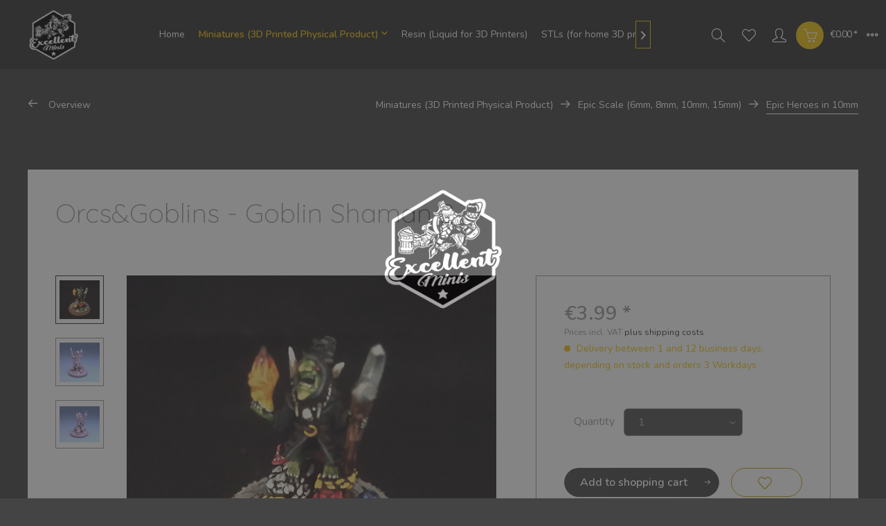

--- FILE ---
content_type: text/html; charset=UTF-8
request_url: https://excellentminiatures.com/miniatures-3d-printed-physical-product/epic-scale-6mm-10mm-15mm/epic-heroes-in-10mm/764/orcs-goblins-goblin-shaman-2
body_size: 21294
content:
<!DOCTYPE html> <html class="no-js" lang="en" itemscope="itemscope" itemtype="https://schema.org/WebPage"> <head> <meta charset="utf-8"> <meta name="author" content="" /> <meta name="robots" content="index,follow" /> <meta name="revisit-after" content="15 days" /> <meta name="keywords" content="Big Hat,Chaos Dwarf, Dwarves, Anvil, 10mm, Warmaster, Minihammer, Regiment, Fantasy; Tabletop, Warhammer, Miniatures, Battle, Epic, Chess, Game, vampire, Count, undead" /> <meta name="description" content="Orc Warriros Regiment for 10mm Warmaster, KoW, HotT or equal fantasy battle Miniatures" /> <meta property="og:type" content="product" /> <meta property="og:site_name" content="Excellent Miniatures" /> <meta property="og:url" content="https://excellentminiatures.com/miniatures-3d-printed-physical-product/epic-scale-6mm-10mm-15mm/epic-heroes-in-10mm/764/orcs-goblins-goblin-shaman-2" /> <meta property="og:title" content="Orcs&amp;Goblins - Goblin Shaman 2" /> <meta property="og:description" content="Includes 1 Goblin Hero &amp;nbsp; Photo by Nicolas D." /> <meta property="og:image" content="https://excellentminiatures.com/media/image/88/7f/d2/Capture1.png" /> <meta property="product:brand" content="GreenSkinMiniatures" /> <meta property="product:price" content="3,99" /> <meta property="product:product_link" content="https://excellentminiatures.com/miniatures-3d-printed-physical-product/epic-scale-6mm-10mm-15mm/epic-heroes-in-10mm/764/orcs-goblins-goblin-shaman-2" /> <meta name="twitter:card" content="product" /> <meta name="twitter:site" content="Excellent Miniatures" /> <meta name="twitter:title" content="Orcs&amp;Goblins - Goblin Shaman 2" /> <meta name="twitter:description" content="Includes 1 Goblin Hero &amp;nbsp; Photo by Nicolas D." /> <meta name="twitter:image" content="https://excellentminiatures.com/media/image/88/7f/d2/Capture1.png" /> <meta itemprop="copyrightHolder" content="Excellent Miniatures" /> <meta itemprop="copyrightYear" content="2014" /> <meta itemprop="isFamilyFriendly" content="True" /> <meta itemprop="image" content="https://excellentminiatures.com/media/image/d9/a8/d2/ExcellentMinis_Logo2_transparent_whitebg.png" /> <meta name="viewport" content="width=device-width, initial-scale=1.0"> <meta name="mobile-web-app-capable" content="yes"> <meta name="apple-mobile-web-app-title" content="Excellent Miniatures"> <meta name="apple-mobile-web-app-capable" content="yes"> <meta name="apple-mobile-web-app-status-bar-style" content="default"> <link rel="apple-touch-icon-precomposed" href="/themes/Frontend/Responsive/frontend/_public/src/img/apple-touch-icon-precomposed.png"> <link rel="shortcut icon" href="https://excellentminiatures.com/media/image/73/fe/4d/favicon-ico.png"> <meta name="msapplication-navbutton-color" content="#323232" /> <meta name="application-name" content="Excellent Miniatures" /> <meta name="msapplication-starturl" content="https://excellentminiatures.com/" /> <meta name="msapplication-window" content="width=1024;height=768" /> <meta name="msapplication-TileImage" content="/themes/Frontend/Responsive/frontend/_public/src/img/win-tile-image.png"> <meta name="msapplication-TileColor" content="#323232"> <meta name="theme-color" content="#323232" /> <link rel="canonical" href="https://excellentminiatures.com/miniatures-3d-printed-physical-product/epic-scale-6mm-10mm-15mm/epic-heroes-in-10mm/764/orcs-goblins-goblin-shaman-2" /> <title itemprop="name">Goblin | Excellent Miniatures</title> <link href="/web/cache/1750018941_059bab6c2f341d394c9e799747617abd.css" media="all" rel="stylesheet" type="text/css" /> <link href="https://fonts.googleapis.com/css?family=Nunito:300,400,600" rel="stylesheet"> <link href="https://fonts.googleapis.com/css?family=Quicksand:300,400,500,700" rel="stylesheet"> <style> .is--ctl-listing .header--wrap:before { } .is--ctl-detail .header--wrap:before { background-image: url(/); } .is--ctl-blog .header--wrap:before { background-image: url(/); } </style> </head> <body class="is--ctl-detail is--act-index categories--left logo--left container--transparent btn--animation has--marketing-banner tooltip--left has-offcanvas-s " > <div class="preloader preloader-5 has--preloader"> <div class="preloader-center"> <div class="preloader-center-absolute"> <picture class="object--logo"> <source srcset="https://excellentminiatures.com/media/image/d9/a8/d2/ExcellentMinis_Logo2_transparent_whitebg.png" media="(min-width: 78.75em)"> <source srcset="https://excellentminiatures.com/media/image/d9/a8/d2/ExcellentMinis_Logo2_transparent_whitebg.png" media="(min-width: 64em)"> <source srcset="https://excellentminiatures.com/media/image/d9/a8/d2/ExcellentMinis_Logo2_transparent_whitebg.png" media="(min-width: 48em)"> <img srcset="https://excellentminiatures.com/media/image/d9/a8/d2/ExcellentMinis_Logo2_transparent_whitebg.png" alt="Excellent Miniatures - Switch to homepage" /> </picture> </div> </div> </div> <div class="page-wrap"> <noscript class="noscript-main"> <div class="alert is--warning"> <div class="alert--icon"> <i class="icon--element icon--warning"></i> </div> <div class="alert--content"> To be able to use Excellent&#x20;Miniatures in full range, we recommend activating Javascript in your browser. </div> </div> </noscript> <div class="header--wrap" data-sticky-header="true"> <div class="header-wrap--inner"> <header class="header-main"> <div class="top-bar"> <div class="container block-group"> <div class="collapse--header" data-topbar-collapse="true"> <span class="collapse--toggler"> <span class="toggler--wrap" data-sphere-tooltip="More" data-sphere-tooltip-pos="left"> <span class="toggler--display">More</span> </span> </span> </div> <div class="collapse--content block-group"> <nav class="top-bar--navigation block" role="menubar">   <div class="navigation--entry entry--compare is--hidden" role="menuitem" aria-haspopup="true" data-drop-down-menu="true" data-sphere-tooltip="Compare" data-sphere-tooltip-pos="left">   </div> <div class="navigation--entry entry--service has--drop-down" role="menuitem" aria-haspopup="true" data-drop-down-menu="true"> <i class="icon--service"></i> Service/Help <ul class="service--list is--rounded" role="menu"> <li class="service--entry" role="menuitem"> <a class="service--link" href="https://excellentminiatures.com/ueber-uns/about-us" title="Über uns / About us" > Über uns / About us </a> </li> <li class="service--entry" role="menuitem"> <a class="service--link" href="https://excellentminiatures.com/hilfe/support" title="Hilfe / Support" > Hilfe / Support </a> </li> <li class="service--entry" role="menuitem"> <a class="service--link" href="https://excellentminiatures.com/kontaktformular" title="Kontakt / Contact us" target="_self"> Kontakt / Contact us </a> </li> <li class="service--entry" role="menuitem"> <a class="service--link" href="https://excellentminiatures.com/shipment-and-payment" title="Shipment and Payment" > Shipment and Payment </a> </li> <li class="service--entry" role="menuitem"> <a class="service--link" href="https://excellentminiatures.com/datenschutz/dataprotection" title="Datenschutz / Dataprotection" > Datenschutz / Dataprotection </a> </li> <li class="service--entry" role="menuitem"> <a class="service--link" href="https://excellentminiatures.com/agb/general-terms" title="AGB / General Terms" > AGB / General Terms </a> </li> <li class="service--entry" role="menuitem"> <a class="service--link" href="https://excellentminiatures.com/impressum/imprint" title="Impressum / Imprint" > Impressum / Imprint </a> </li> </ul> </div> </nav> <div class="top-bar--marketing block"> <div class="block-group"> <div class="entry--marketing marketing--text block"> <ul class="marketing--text-slider" data-text-slider="true"> <li>UK shipping - now manufactured and shipped locally in the UK with The Plastic Soldier Company so cheap local shipping and no extra customs or VAT charges!</li> <li>PRODUCTION TIME: for orders is around 5 to 12 business days due to massive demand (you guys are awesome! thanks) </li> <li>RESIN for LCD: we´ve got excellent tough and crisp Resin for your hobby LCD 3D Printer now in Stock!</li> </ul> </div> </div> </div> <div class="top-bar--navigation top-bar--login-register block" role="menuitem"> <a href="https://excellentminiatures.com/account" title="Register" class="navigation--entry register--text account--entry"> Register </a> <span>or</span> <a href="https://excellentminiatures.com/account" title="Login" class="navigation--entry login--text account--entry"> Login </a> </div> </div> </div> </div> <div class="header--navigation-wrap"> <div class="container header--navigation"> <div class="logo-main block-group" role="banner"> <div class="logo--shop block"> <a class="logo--link" href="https://excellentminiatures.com/" title="Excellent Miniatures - Switch to homepage"> <picture> <source srcset="https://excellentminiatures.com/media/image/d9/a8/d2/ExcellentMinis_Logo2_transparent_whitebg.png" media="(min-width: 78.75em)"> <source srcset="https://excellentminiatures.com/media/image/d9/a8/d2/ExcellentMinis_Logo2_transparent_whitebg.png" media="(min-width: 64em)"> <source srcset="https://excellentminiatures.com/media/image/d9/a8/d2/ExcellentMinis_Logo2_transparent_whitebg.png" media="(min-width: 48em)"> <img srcset="https://excellentminiatures.com/media/image/d9/a8/d2/ExcellentMinis_Logo2_transparent_whitebg.png" alt="Excellent Miniatures - Switch to homepage" /> </picture> </a> </div> </div> <nav class="navigation-main is--full-width"> <div class="container" data-menu-scroller="true" data-listSelector=".navigation--list.container" data-viewPortSelector=".navigation--list-wrapper"> <div class="navigation--list-wrapper"> <ul class="navigation--list container" role="menubar" itemscope="itemscope" itemtype="https://schema.org/SiteNavigationElement"> <li class="navigation--entry is--home hover--effect-0 entry--home" role="menuitem"> <a class="navigation--link is--first" href="https://excellentminiatures.com/" title="Home" data-hover="Home" itemprop="url"> <span data-hover="Home" itemprop="name"> Home </span> </a> </li> <li class="navigation--entry is--active hover--effect-0" role="menuitem"> <a class="navigation--link is--active" data-hover="Miniatures (3D Printed Physical Product)" href="https://excellentminiatures.com/miniatures-3d-printed-physical-product/" title="Miniatures (3D Printed Physical Product)" itemprop="url"> <span data-hover="Miniatures (3D Printed Physical Product)" itemprop="name">Miniatures (3D Printed Physical Product)</span> <i class="icon--arrow-down"></i> </a> </li> <li class="navigation--entry hover--effect-0" role="menuitem"> <a class="navigation--link" data-hover="Resin (Liquid for 3D Printers)" href="https://excellentminiatures.com/resin-liquid-for-3d-printers/" title="Resin (Liquid for 3D Printers)" itemprop="url"> <span data-hover="Resin (Liquid for 3D Printers)" itemprop="name">Resin (Liquid for 3D Printers)</span> </a> </li> <li class="navigation--entry hover--effect-0" role="menuitem"> <a class="navigation--link" data-hover="STLs (for home 3D printing)" href="https://excellentminis.gumroad.com" title="STLs (for home 3D printing)" itemprop="url" target="_blank" rel="nofollow noopener"> <span data-hover="STLs (for home 3D printing)" itemprop="name">STLs (for home 3D printing)</span> </a> </li> <li class="navigation--entry hover--effect-0" role="menuitem"> <a class="navigation--link" data-hover="Gallery" href="https://excellentminiatures.com/gallery/" title="Gallery" itemprop="url"> <span data-hover="Gallery" itemprop="name">Gallery</span> </a> </li> </ul> </div> </div> </nav> <nav class="shop--navigation block-group"> <ul class="navigation--list block-group" role="menubar"> <li class="navigation--entry entry--menu-left" role="menuitem"> <a class="entry--link entry--trigger btn is--icon-left" href="#offcanvas--left" data-offcanvas="true" data-offCanvasSelector=".sidebar-main" data-sphere-tooltip="Menu" data-sphere-tooltip-pos="left"> <i class="icon--menu"></i> <span>Menu</span> </a> </li> <li class="navigation--entry entry--search" role="menuitem" data-search="true" aria-haspopup="true"> <a class="btn entry--link entry--trigger" href="#show-hide--search" title="Show / close search" data-sphere-tooltip="Show / close search" data-sphere-tooltip-pos="left"> <i class="icon--search"></i> <span class="search--display">Search</span> </a> <form action="/search" method="get" class="main-search--form"> <input type="search" name="sSearch" aria-label="Search..." class="main-search--field" autocomplete="off" autocapitalize="off" placeholder="Search..." maxlength="30" /> <button type="submit" class="main-search--button" aria-label="Search"> <i class="icon--search"></i> <span class="main-search--text">Search</span> </button> <div class="form--ajax-loader">&nbsp;</div> </form> <div class="main-search--results"></div> </li>  <li class="service--entry navigation--entry entry--notepad" role="menuitem" data-sphere-tooltip="Wish list" data-sphere-tooltip-pos="left" > <a href="https://excellentminiatures.com/note" class="btn" title="Wish list"> <i class="icon--heart"></i> <span class="notepad--display"> Wish list </span> </a> </li> <li class="navigation--entry entry--account with-slt" data-sphere-tooltip="My account" data-sphere-tooltip-pos="left" role="menuitem" data-offcanvas="true" data-offCanvasSelector=".account--dropdown-navigation"> <a href="https://excellentminiatures.com/account" title="My account" class="btn is--icon-left entry--link account--link"> <i class="icon--account"></i> <span class="account--display"> My account </span> </a> <div class="account--dropdown-navigation"> <div class="navigation--smartphone"> <div class="entry--close-off-canvas"> <a href="#close-account-menu" class="account--close-off-canvas" title="Close menu"> Close menu <i class="icon--arrow-right"></i> </a> </div> </div> <div class="account--menu is--rounded is--personalized"> <span class="navigation--headline"> My account </span> <div class="account--menu-container"> <ul class="sidebar--navigation navigation--list is--level0 show--active-items"> <li class="navigation--entry"> <span class="navigation--signin"> <a href="https://excellentminiatures.com/account#hide-registration" class="blocked--link btn is--primary navigation--signin-btn" data-collapseTarget="#registration" data-action="close"> Sign in </a> <span class="navigation--register"> or <a href="https://excellentminiatures.com/account#show-registration" class="blocked--link" data-collapseTarget="#registration" data-action="open"> register </a> </span> </span> </li> <li class="navigation--entry"> <a href="https://excellentminiatures.com/account" title="Overview" class="navigation--link"> Overview </a> </li> <li class="navigation--entry"> <a href="https://excellentminiatures.com/account/profile" title="Profile" class="navigation--link" rel="nofollow"> Profile </a> </li> <li class="navigation--entry"> <a href="https://excellentminiatures.com/address/index/sidebar/" title="Addresses" class="navigation--link" rel="nofollow"> Addresses </a> </li> <li class="navigation--entry"> <a href="https://excellentminiatures.com/account/payment" title="Payment methods" class="navigation--link" rel="nofollow"> Payment methods </a> </li> <li class="navigation--entry"> <a href="https://excellentminiatures.com/account/orders" title="Orders " class="navigation--link" rel="nofollow"> Orders </a> </li> <li class="navigation--entry"> <a href="https://excellentminiatures.com/account/downloads" title="Instant downloads" class="navigation--link" rel="nofollow"> Instant downloads </a> </li> <li class="navigation--entry"> <a href="https://excellentminiatures.com/note" title="Wish list" class="navigation--link" rel="nofollow"> Wish list </a> </li> </ul> </div> </div> </div> </li> <li class="navigation--entry entry--cart" data-sphere-tooltip="Shopping cart" data-sphere-tooltip-pos="left" role="menuitem"> <a class="btn is--icon-left cart--link" href="https://excellentminiatures.com/checkout/cart" title="Shopping cart"> <span class="cart--display"> Shopping cart </span> <span class="badge is--primary cart--quantity is--hidden">0</span> <i class="icon--basket"></i> <span class="cart--amount"> &euro;0.00 * </span> </a> <div class="ajax-loader">&nbsp;</div> </li>  </ul> </nav> </div> </div> </header> </div> <div class="content--breadcrumb-wrap"> <div class="container"> <nav class="content--breadcrumb block"> <a class="breadcrumb--button breadcrumb--link" href="https://excellentminiatures.com/miniatures-3d-printed-physical-product/epic-scale-6mm-8mm-10mm-15mm/epic-heroes-in-10mm/" title="Overview"> <i class="icon--arrow-left"></i> <span class="breadcrumb--title">Overview</span> </a> <ul class="breadcrumb--list" role="menu" itemscope itemtype="https://schema.org/BreadcrumbList"> <li role="menuitem" class="breadcrumb--entry" itemprop="itemListElement" itemscope itemtype="https://schema.org/ListItem"> <a class="breadcrumb--link" href="https://excellentminiatures.com/miniatures-3d-printed-physical-product/" title="Miniatures (3D Printed Physical Product)" itemprop="item"> <link itemprop="url" href="https://excellentminiatures.com/miniatures-3d-printed-physical-product/" /> <span class="breadcrumb--title" itemprop="name">Miniatures (3D Printed Physical Product)</span> </a> <meta itemprop="position" content="0" /> </li> <li role="none" class="breadcrumb--separator"> <i class="icon--arrow-right"></i> </li> <li role="menuitem" class="breadcrumb--entry" itemprop="itemListElement" itemscope itemtype="https://schema.org/ListItem"> <a class="breadcrumb--link" href="https://excellentminiatures.com/miniatures-3d-printed-physical-product/epic-scale-6mm-8mm-10mm-15mm/" title="Epic Scale (6mm, 8mm, 10mm, 15mm)" itemprop="item"> <link itemprop="url" href="https://excellentminiatures.com/miniatures-3d-printed-physical-product/epic-scale-6mm-8mm-10mm-15mm/" /> <span class="breadcrumb--title" itemprop="name">Epic Scale (6mm, 8mm, 10mm, 15mm)</span> </a> <meta itemprop="position" content="1" /> </li> <li role="none" class="breadcrumb--separator"> <i class="icon--arrow-right"></i> </li> <li role="menuitem" class="breadcrumb--entry is--active" itemprop="itemListElement" itemscope itemtype="https://schema.org/ListItem"> <a class="breadcrumb--link" href="https://excellentminiatures.com/miniatures-3d-printed-physical-product/epic-scale-6mm-8mm-10mm-15mm/epic-heroes-in-10mm/" title="Epic Heroes in 10mm" itemprop="item"> <link itemprop="url" href="https://excellentminiatures.com/miniatures-3d-printed-physical-product/epic-scale-6mm-8mm-10mm-15mm/epic-heroes-in-10mm/" /> <span class="breadcrumb--title" itemprop="name">Epic Heroes in 10mm</span> </a> <meta itemprop="position" content="2" /> </li> </ul> </nav> </div> </div> <div class="container--ajax-cart" data-collapse-cart="true" data-displayMode="offcanvas"></div> </div> <div class="content--wrap"> <section class="content-main container block-group"> <nav class="product--navigation"> <a href="#" class="navigation--link link--prev"> <div class="link--prev-button"> <span class="link--prev-inner">Previous</span> </div> <div class="image--wrapper"> <div class="image--container"></div> </div> </a> <a href="#" class="navigation--link link--next"> <div class="link--next-button"> <span class="link--next-inner">Next</span> </div> <div class="image--wrapper"> <div class="image--container"></div> </div> </a> </nav> <div class="content-main--inner"> <aside class="sidebar-main off-canvas"> <div class="navigation--smartphone"> <ul class="navigation--list "> <li class="navigation--entry entry--close-off-canvas"> <a href="#close-categories-menu" title="Close menu" class="navigation--link"> Close menu <i class="icon--arrow-right"></i> </a> </li> </ul> <div class="mobile--switches">   </div> </div> <div class="sidebar--categories-wrapper" data-subcategory-nav="true" data-mainCategoryId="13" data-categoryId="53" data-fetchUrl="/widgets/listing/getCategory/categoryId/53"> <div class="categories--headline navigation--headline"> Categories </div> <div class="sidebar--categories-navigation"> <ul class="sidebar--navigation categories--navigation navigation--list is--drop-down is--level0 is--rounded" role="menu"> <li class="navigation--entry is--active has--sub-categories has--sub-children" role="menuitem"> <a class="navigation--link is--active has--sub-categories link--go-forward" href="https://excellentminiatures.com/miniatures-3d-printed-physical-product/" data-categoryId="14" data-fetchUrl="/widgets/listing/getCategory/categoryId/14" title="Miniatures (3D Printed Physical Product)" > Miniatures (3D Printed Physical Product) <span class="is--icon-right"> <i class="icon--arrow-right"></i> </span> </a> <ul class="sidebar--navigation categories--navigation navigation--list is--level1 is--rounded" role="menu"> <li class="navigation--entry is--active has--sub-categories has--sub-children" role="menuitem"> <a class="navigation--link is--active has--sub-categories link--go-forward" href="https://excellentminiatures.com/miniatures-3d-printed-physical-product/epic-scale-6mm-8mm-10mm-15mm/" data-categoryId="38" data-fetchUrl="/widgets/listing/getCategory/categoryId/38" title="Epic Scale (6mm, 8mm, 10mm, 15mm)" > Epic Scale (6mm, 8mm, 10mm, 15mm) <span class="is--icon-right"> <i class="icon--arrow-right"></i> </span> </a> <ul class="sidebar--navigation categories--navigation navigation--list is--level2 navigation--level-high is--rounded" role="menu"> <li class="navigation--entry" role="menuitem"> <a class="navigation--link" href="https://excellentminiatures.com/miniatures-3d-printed-physical-product/epic-scale-6mm-8mm-10mm-15mm/scifi-10mm/" data-categoryId="145" data-fetchUrl="/widgets/listing/getCategory/categoryId/145" title="Scifi 10mm" > Scifi 10mm </a> </li> <li class="navigation--entry" role="menuitem"> <a class="navigation--link" href="https://excellentminiatures.com/miniatures-3d-printed-physical-product/epic-scale-6mm-8mm-10mm-15mm/scifi-15mm/" data-categoryId="146" data-fetchUrl="/widgets/listing/getCategory/categoryId/146" title="Scifi 15mm" > Scifi 15mm </a> </li> <li class="navigation--entry has--sub-children" role="menuitem"> <a class="navigation--link link--go-forward" href="https://excellentminiatures.com/miniatures-3d-printed-physical-product/epic-scale-6mm-8mm-10mm-15mm/historical-15mm/" data-categoryId="129" data-fetchUrl="/widgets/listing/getCategory/categoryId/129" title="Historical 15mm" > Historical 15mm <span class="is--icon-right"> <i class="icon--arrow-right"></i> </span> </a> </li> <li class="navigation--entry" role="menuitem"> <a class="navigation--link" href="https://excellentminiatures.com/miniatures-3d-printed-physical-product/epic-scale-6mm-8mm-10mm-15mm/army-deals-in-10mm/" data-categoryId="59" data-fetchUrl="/widgets/listing/getCategory/categoryId/59" title="ARMY DEALS in 10mm" > ARMY DEALS in 10mm </a> </li> <li class="navigation--entry" role="menuitem"> <a class="navigation--link" href="https://excellentminiatures.com/miniatures-3d-printed-physical-product/epic-scale-6mm-8mm-10mm-15mm/bases/" data-categoryId="95" data-fetchUrl="/widgets/listing/getCategory/categoryId/95" title="BASES" > BASES </a> </li> <li class="navigation--entry" role="menuitem"> <a class="navigation--link" href="https://excellentminiatures.com/miniatures-3d-printed-physical-product/epic-scale-6mm-8mm-10mm-15mm/buildings-and-terrain-10mm/" data-categoryId="49" data-fetchUrl="/widgets/listing/getCategory/categoryId/49" title="Buildings and Terrain 10mm" > Buildings and Terrain 10mm </a> </li> <li class="navigation--entry has--sub-children" role="menuitem"> <a class="navigation--link link--go-forward" href="https://excellentminiatures.com/miniatures-3d-printed-physical-product/epic-scale-6mm-8mm-10mm-15mm/warmeister-10mm-miniatures-on-strips/" data-categoryId="39" data-fetchUrl="/widgets/listing/getCategory/categoryId/39" title="Warmeister (10mm Miniatures on Strips)" > Warmeister (10mm Miniatures on Strips) <span class="is--icon-right"> <i class="icon--arrow-right"></i> </span> </a> </li> <li class="navigation--entry has--sub-children" role="menuitem"> <a class="navigation--link link--go-forward" href="https://excellentminiatures.com/miniatures-3d-printed-physical-product/epic-scale-6mm-8mm-10mm-15mm/minihammer-10mm-individual-miniatures/" data-categoryId="64" data-fetchUrl="/widgets/listing/getCategory/categoryId/64" title="MiniHammer (10mm Individual Miniatures)" > MiniHammer (10mm Individual Miniatures) <span class="is--icon-right"> <i class="icon--arrow-right"></i> </span> </a> </li> <li class="navigation--entry has--sub-children" role="menuitem"> <a class="navigation--link link--go-forward" href="https://excellentminiatures.com/miniatures-3d-printed-physical-product/epic-scale-6mm-8mm-10mm-15mm/historical-10mm/" data-categoryId="96" data-fetchUrl="/widgets/listing/getCategory/categoryId/96" title="Historical 10mm" > Historical 10mm <span class="is--icon-right"> <i class="icon--arrow-right"></i> </span> </a> </li> <li class="navigation--entry has--sub-children" role="menuitem"> <a class="navigation--link link--go-forward" href="https://excellentminiatures.com/miniatures-3d-printed-physical-product/epic-scale-6mm-8mm-10mm-15mm/the-ring-of-war-10mm/" data-categoryId="101" data-fetchUrl="/widgets/listing/getCategory/categoryId/101" title="The Ring of War 10mm" > The Ring of War 10mm <span class="is--icon-right"> <i class="icon--arrow-right"></i> </span> </a> </li> <li class="navigation--entry" role="menuitem"> <a class="navigation--link" href="https://excellentminiatures.com/miniatures-3d-printed-physical-product/epic-scale-6mm-8mm-10mm-15mm/epic-beasts-in-10mm/" data-categoryId="48" data-fetchUrl="/widgets/listing/getCategory/categoryId/48" title="Epic Beasts in 10mm" > Epic Beasts in 10mm </a> </li> <li class="navigation--entry is--active" role="menuitem"> <a class="navigation--link is--active" href="https://excellentminiatures.com/miniatures-3d-printed-physical-product/epic-scale-6mm-8mm-10mm-15mm/epic-heroes-in-10mm/" data-categoryId="53" data-fetchUrl="/widgets/listing/getCategory/categoryId/53" title="Epic Heroes in 10mm" > Epic Heroes in 10mm </a> </li> <li class="navigation--entry has--sub-children" role="menuitem"> <a class="navigation--link link--go-forward" href="https://excellentminiatures.com/miniatures-3d-printed-physical-product/epic-scale-6mm-8mm-10mm-15mm/historical-6-mm/" data-categoryId="88" data-fetchUrl="/widgets/listing/getCategory/categoryId/88" title="Historical 6 mm" > Historical 6 mm <span class="is--icon-right"> <i class="icon--arrow-right"></i> </span> </a> </li> <li class="navigation--entry has--sub-children" role="menuitem"> <a class="navigation--link link--go-forward" href="https://excellentminiatures.com/miniatures-3d-printed-physical-product/epic-scale-6mm-8mm-10mm-15mm/scifi-6mm-or-8mm/" data-categoryId="89" data-fetchUrl="/widgets/listing/getCategory/categoryId/89" title="Scifi 6mm or 8mm" > Scifi 6mm or 8mm <span class="is--icon-right"> <i class="icon--arrow-right"></i> </span> </a> </li> </ul> </li> </ul> </li> <li class="navigation--entry" role="menuitem"> <a class="navigation--link" href="https://excellentminiatures.com/resin-liquid-for-3d-printers/" data-categoryId="74" data-fetchUrl="/widgets/listing/getCategory/categoryId/74" title="Resin (Liquid for 3D Printers)" > Resin (Liquid for 3D Printers) </a> </li> <li class="navigation--entry" role="menuitem"> <a class="navigation--link" href="https://excellentminis.gumroad.com" data-categoryId="84" data-fetchUrl="/widgets/listing/getCategory/categoryId/84" title="STLs (for home 3D printing)" target="_blank" rel="nofollow noopener"> STLs (for home 3D printing) </a> </li> <li class="navigation--entry" role="menuitem"> <a class="navigation--link" href="https://excellentminiatures.com/gallery/" data-categoryId="91" data-fetchUrl="/widgets/listing/getCategory/categoryId/91" title="Gallery" > Gallery </a> </li> </ul> </div> <div class="shop-sites--container is--rounded"> <div class="shop-sites--headline navigation--headline"> Information </div> <ul class="shop-sites--navigation sidebar--navigation navigation--list is--drop-down is--level0" role="menu"> <li class="navigation--entry" role="menuitem"> <a class="navigation--link" href="https://excellentminiatures.com/ueber-uns/about-us" title="Über uns / About us" data-categoryId="9" data-fetchUrl="/widgets/listing/getCustomPage/pageId/9" > Über uns / About us </a> </li> <li class="navigation--entry" role="menuitem"> <a class="navigation--link" href="https://excellentminiatures.com/hilfe/support" title="Hilfe / Support" data-categoryId="2" data-fetchUrl="/widgets/listing/getCustomPage/pageId/2" > Hilfe / Support </a> </li> <li class="navigation--entry" role="menuitem"> <a class="navigation--link" href="https://excellentminiatures.com/kontaktformular" title="Kontakt / Contact us" data-categoryId="1" data-fetchUrl="/widgets/listing/getCustomPage/pageId/1" target="_self"> Kontakt / Contact us </a> </li> <li class="navigation--entry" role="menuitem"> <a class="navigation--link" href="https://excellentminiatures.com/shipment-and-payment" title="Shipment and Payment" data-categoryId="6" data-fetchUrl="/widgets/listing/getCustomPage/pageId/6" > Shipment and Payment </a> </li> <li class="navigation--entry" role="menuitem"> <a class="navigation--link" href="https://excellentminiatures.com/datenschutz/dataprotection" title="Datenschutz / Dataprotection" data-categoryId="7" data-fetchUrl="/widgets/listing/getCustomPage/pageId/7" > Datenschutz / Dataprotection </a> </li> <li class="navigation--entry" role="menuitem"> <a class="navigation--link" href="https://excellentminiatures.com/agb/general-terms" title="AGB / General Terms" data-categoryId="4" data-fetchUrl="/widgets/listing/getCustomPage/pageId/4" > AGB / General Terms </a> </li> <li class="navigation--entry" role="menuitem"> <a class="navigation--link" href="https://excellentminiatures.com/impressum/imprint" title="Impressum / Imprint" data-categoryId="3" data-fetchUrl="/widgets/listing/getCustomPage/pageId/3" > Impressum / Imprint </a> </li> </ul> </div> <div class="panel is--rounded paypal--sidebar"> <div class="panel--body is--wide paypal--sidebar-inner"> <a href="https://www.paypal.com/de/webapps/mpp/personal" target="_blank" title="PayPal - Pay fast and secure" rel="nofollow noopener"> <img class="logo--image" src="/custom/plugins/SwagPaymentPayPalUnified/Resources/views/frontend/_public/src/img/sidebar-paypal-generic.png" alt="PayPal - Pay fast and secure"/> </a> </div> </div> </div> </aside> <div class="content--wrapper"> <div class="content product--details" itemscope itemtype="https://schema.org/Product" data-product-navigation="/widgets/listing/productNavigation" data-category-id="53" data-main-ordernumber="OG16.IND1" data-ajax-wishlist="true" data-compare-ajax="true" data-ajax-variants-container="true"> <header class="product--header"> <div class="product--info"> <h1 class="product--title" itemprop="name"> Orcs&amp;Goblins - Goblin Shaman 2 </h1> <meta itemprop="image" content="https://excellentminiatures.com/media/image/3c/9a/a1/gs2.png"/> <meta itemprop="image" content="https://excellentminiatures.com/media/image/4d/23/55/gs.png"/> <div class="product--rating-container"> <a href="#product--publish-comment" class="product--rating-link" rel="nofollow" title="Comment"> <span class="product--rating"> </span> </a> </div> </div> </header> <div class="product--detail-upper block-group"> <div class="product--image-container image-slider product--image-zoom" data-image-slider="true" data-image-gallery="true" data-maxZoom="0" data-thumbnails=".image--thumbnails" > <div class="image--thumbnails image-slider--thumbnails"> <div class="image-slider--thumbnails-slide"> <a href="https://excellentminiatures.com/media/image/88/7f/d2/Capture1.png" title="Preview: Orcs&amp;Goblins - Goblin Shaman 2" class="thumbnail--link is--active"> <img srcset="https://excellentminiatures.com/media/image/1f/ac/12/Capture1_200x200.png, https://excellentminiatures.com/media/image/a4/c9/cb/Capture1_200x200@2x.png 2x" alt="Preview: Orcs&amp;Goblins - Goblin Shaman 2" title="Preview: Orcs&amp;Goblins - Goblin Shaman 2" class="thumbnail--image" /> </a> <a href="https://excellentminiatures.com/media/image/3c/9a/a1/gs2.png" title="Preview: Orcs&amp;Goblins - Goblin Shaman 2" class="thumbnail--link"> <img srcset="https://excellentminiatures.com/media/image/f4/7e/24/gs2_200x200.png, https://excellentminiatures.com/media/image/6a/6c/72/gs2_200x200@2x.png 2x" alt="Preview: Orcs&amp;Goblins - Goblin Shaman 2" title="Preview: Orcs&amp;Goblins - Goblin Shaman 2" class="thumbnail--image" /> </a> <a href="https://excellentminiatures.com/media/image/4d/23/55/gs.png" title="Preview: Orcs&amp;Goblins - Goblin Shaman 2" class="thumbnail--link"> <img srcset="https://excellentminiatures.com/media/image/7a/f7/14/gs_200x200.png, https://excellentminiatures.com/media/image/b2/ce/fe/gs_200x200@2x.png 2x" alt="Preview: Orcs&amp;Goblins - Goblin Shaman 2" title="Preview: Orcs&amp;Goblins - Goblin Shaman 2" class="thumbnail--image" /> </a> </div> </div> <div class="image-slider--container"> <div class="image-slider--slide"> <div class="image--box image-slider--item"> <span class="image--element" data-img-large="https://excellentminiatures.com/media/image/2b/a7/7c/Capture1_1280x1280.png" data-img-small="https://excellentminiatures.com/media/image/1f/ac/12/Capture1_200x200.png" data-img-original="https://excellentminiatures.com/media/image/88/7f/d2/Capture1.png" data-alt="Orcs&amp;Goblins - Goblin Shaman 2"> <span class="image--media"> <img srcset="https://excellentminiatures.com/media/image/45/65/1f/Capture1_600x600.png, https://excellentminiatures.com/media/image/3d/54/61/Capture1_600x600@2x.png 2x" src="https://excellentminiatures.com/media/image/45/65/1f/Capture1_600x600.png" alt="Orcs&amp;Goblins - Goblin Shaman 2" itemprop="image" /> </span> </span> </div> <div class="image--box image-slider--item"> <span class="image--element" data-img-large="https://excellentminiatures.com/media/image/a0/d7/39/gs2_1280x1280.png" data-img-small="https://excellentminiatures.com/media/image/f4/7e/24/gs2_200x200.png" data-img-original="https://excellentminiatures.com/media/image/3c/9a/a1/gs2.png" data-alt="Orcs&amp;Goblins - Goblin Shaman 2"> <span class="image--media"> <img srcset="https://excellentminiatures.com/media/image/4f/df/61/gs2_600x600.png, https://excellentminiatures.com/media/image/62/3e/5f/gs2_600x600@2x.png 2x" alt="Orcs&amp;Goblins - Goblin Shaman 2" itemprop="image" /> </span> </span> </div> <div class="image--box image-slider--item"> <span class="image--element" data-img-large="https://excellentminiatures.com/media/image/ab/7b/81/gs_1280x1280.png" data-img-small="https://excellentminiatures.com/media/image/7a/f7/14/gs_200x200.png" data-img-original="https://excellentminiatures.com/media/image/4d/23/55/gs.png" data-alt="Orcs&amp;Goblins - Goblin Shaman 2"> <span class="image--media"> <img srcset="https://excellentminiatures.com/media/image/bb/a1/cf/gs_600x600.png, https://excellentminiatures.com/media/image/6b/7d/29/gs_600x600@2x.png 2x" alt="Orcs&amp;Goblins - Goblin Shaman 2" itemprop="image" /> </span> </span> </div> </div> </div> <div class="image--dots image-slider--dots panel--dot-nav"> <a href="#" class="dot--link">&nbsp;</a> <a href="#" class="dot--link">&nbsp;</a> <a href="#" class="dot--link">&nbsp;</a> </div> </div> <div class="product--buybox block"> <div class="is--hidden" itemprop="brand" itemtype="https://schema.org/Brand" itemscope> <meta itemprop="name" content="GreenSkinMiniatures" /> </div> <div itemprop="offers" itemscope itemtype="https://schema.org/Offer" class="buybox--inner"> <meta itemprop="priceCurrency" content="EUR"/> <span itemprop="priceSpecification" itemscope itemtype="https://schema.org/PriceSpecification"> <meta itemprop="valueAddedTaxIncluded" content="true"/> </span> <meta itemprop="url" content="https://excellentminiatures.com/miniatures-3d-printed-physical-product/epic-scale-6mm-10mm-15mm/epic-heroes-in-10mm/764/orcs-goblins-goblin-shaman-2"/> <div class="product--price price--default"> <span class="price--content content--default"> <meta itemprop="price" content="3.99"> &euro;3.99 * </span> </div> <p class="product--tax" data-content="" data-modalbox="true" data-targetSelector="a" data-mode="ajax"> Prices incl. VAT <a title="shipping costs" href="https://excellentminiatures.com/custom/index/sCustom/28" style="text-decoration:underline">plus shipping costs</a> </p> <div class="product--delivery"> <link itemprop="availability" href="https://schema.org/LimitedAvailability" /> <p class="delivery--information"> <span class="delivery--text delivery--text-more-is-coming"> <i class="delivery--status-icon delivery--status-more-is-coming"></i> Delivery between 1 and 12 business days, depending on stock and orders 3 Workdays </span> </p> </div> <div class="product--configurator"> </div> <form name="sAddToBasket" method="post" action="https://excellentminiatures.com/checkout/addArticle" class="buybox--form" data-add-article="true" data-eventName="submit" data-showModal="false" data-addArticleUrl="https://excellentminiatures.com/checkout/ajaxAddArticleCart"> <input type="hidden" name="sActionIdentifier" value=""/> <input type="hidden" name="sAddAccessories" id="sAddAccessories" value=""/> <input type="hidden" name="sAdd" value="OG16.IND1"/> <div class="buybox--button-container block-group"> <div class="buybox--quantity-label block"> Quantity </div> <div class="buybox--quantity block"> <div class="select-field"> <select id="sQuantity" name="sQuantity" class="quantity--select"> <option value="1">1</option> <option value="2">2</option> <option value="3">3</option> <option value="4">4</option> <option value="5">5</option> <option value="6">6</option> <option value="7">7</option> <option value="8">8</option> <option value="9">9</option> <option value="10">10</option> <option value="11">11</option> <option value="12">12</option> <option value="13">13</option> <option value="14">14</option> <option value="15">15</option> <option value="16">16</option> <option value="17">17</option> <option value="18">18</option> <option value="19">19</option> <option value="20">20</option> <option value="21">21</option> <option value="22">22</option> <option value="23">23</option> <option value="24">24</option> <option value="25">25</option> <option value="26">26</option> <option value="27">27</option> <option value="28">28</option> <option value="29">29</option> <option value="30">30</option> <option value="31">31</option> <option value="32">32</option> <option value="33">33</option> <option value="34">34</option> <option value="35">35</option> <option value="36">36</option> <option value="37">37</option> <option value="38">38</option> <option value="39">39</option> <option value="40">40</option> <option value="41">41</option> <option value="42">42</option> <option value="43">43</option> <option value="44">44</option> <option value="45">45</option> <option value="46">46</option> <option value="47">47</option> <option value="48">48</option> <option value="49">49</option> <option value="50">50</option> <option value="51">51</option> <option value="52">52</option> <option value="53">53</option> <option value="54">54</option> <option value="55">55</option> <option value="56">56</option> <option value="57">57</option> <option value="58">58</option> <option value="59">59</option> <option value="60">60</option> <option value="61">61</option> <option value="62">62</option> <option value="63">63</option> <option value="64">64</option> <option value="65">65</option> <option value="66">66</option> <option value="67">67</option> <option value="68">68</option> <option value="69">69</option> <option value="70">70</option> <option value="71">71</option> <option value="72">72</option> <option value="73">73</option> <option value="74">74</option> <option value="75">75</option> <option value="76">76</option> <option value="77">77</option> <option value="78">78</option> <option value="79">79</option> <option value="80">80</option> <option value="81">81</option> <option value="82">82</option> <option value="83">83</option> <option value="84">84</option> <option value="85">85</option> <option value="86">86</option> <option value="87">87</option> <option value="88">88</option> <option value="89">89</option> <option value="90">90</option> <option value="91">91</option> <option value="92">92</option> <option value="93">93</option> <option value="94">94</option> <option value="95">95</option> <option value="96">96</option> <option value="97">97</option> <option value="98">98</option> <option value="99">99</option> <option value="100">100</option> </select> </div> </div> <button class="buybox--button block btn is--primary is--icon-right is--center is--large" name="Add to shopping cart"> <span class="buy-btn--cart-add">Add to</span> <span class="buy-btn--cart-text">shopping cart</span> <i class="icon--arrow-right"></i> </button> <div class="paypal-unified-ec--outer-button-container"> <div class="paypal-unified-ec--button-container right" data-paypalUnifiedEcButton="true" data-clientId="Af7C50QUFpq0R9Pm67fzsPLAgOEmn7-yBRzNB3JSDEtzaiPMp37ZJVA1lFZlrPrueK1eElRWWwmF9fmZ" data-currency="EUR" data-paypalIntent="CAPTURE" data-createOrderUrl="https://excellentminiatures.com/widgets/PaypalUnifiedV2ExpressCheckout/createOrder" data-onApproveUrl="https://excellentminiatures.com/widgets/PaypalUnifiedV2ExpressCheckout/onApprove" data-confirmUrl="https://excellentminiatures.com/Checkout/confirm" data-color="gold" data-shape="rect" data-size="medium" data-locale="en_GB" data-productNumber="OG16.IND1" data-buyProductDirectly="true" data-riskManagementMatchedProducts='' data-esdProducts='' data-communicationErrorMessage="An error occurred while trying to contact the payment provider, please try again later." data-communicationErrorTitle="An error occurred" > </div> </div> </div> </form> <nav class="product--actions is--available has--paypal-express"> <form action="https://excellentminiatures.com/compare/add_article/articleID/764" method="post" class="action--form"> <button type="submit" data-product-compare-add="true" title="Compare" class="action--link action--compare"> <i class="icon--compare"></i> Compare </button> </form> <form action="https://excellentminiatures.com/note/add/ordernumber/OG16.IND1" method="post" class="action--form"> <button type="submit" class="action--link link--notepad" title="Add to wish list" data-ajaxUrl="https://excellentminiatures.com/note/ajaxAdd/ordernumber/OG16.IND1" data-text="Saved"> <i class="icon--heart"></i> <span class="action--text">Remember</span> </button> </form> <a href="#content--product-reviews" data-show-tab="true" class="action--link link--publish-comment" rel="nofollow" title="Comment"> <i class="icon--star"></i> Comment </a> </nav> </div> <ul class="product--base-info list--unstyled"> <li class="base-info--entry entry--sku"> <strong class="entry--label"> Order number: </strong> <meta itemprop="productID" content="1725"/> <span class="entry--content" itemprop="sku"> OG16.IND1 </span> </li> </ul> </div> </div> <div class="tab-menu--product"> <div class="tab--navigation"> <a href="#" class="tab--link" title="Description" data-tabName="description">Description</a> <a href="#" class="tab--link" title="Evaluations" data-tabName="rating"> Evaluations <span class="product--rating-count">0</span> </a> </div> <div class="tab--container-list"> <div class="tab--container"> <div class="tab--header"> <a href="#" class="tab--title" title="Description">Description</a> </div> <div class="tab--preview"> Includes 1 Goblin Hero &nbsp; Photo by Nicolas D. <a href="#" class="tab--link" title=" more"> more</a> </div> <div class="tab--content"> <div class="buttons--off-canvas"> <a href="#" title="Close menu" class="close--off-canvas"> <i class="icon--arrow-left"></i> Close menu </a> </div> <div class="content--description"> <div class="content--title"> Product information "Orcs&amp;Goblins - Goblin Shaman 2" </div> <div class="product--description" itemprop="description"> <p>Includes 1 Goblin Hero</p> <p>&nbsp;</p> <p>Photo by Nicolas D.</p> </div> <div class="content--title"> Related links to "Orcs&amp;Goblins - Goblin Shaman 2" </div> <ul class="content--list list--unstyled"> <li class="list--entry"> <a href="https://excellentminiatures.com/contact?sInquiry=detail&sOrdernumber=OG16.IND1" rel="nofollow" class="content--link link--contact" title="Do you have any questions concerning this product?"> <i class="icon--arrow-right"></i> Do you have any questions concerning this product? </a> </li> <li class="list--entry"> <a href="https://excellentminiatures.com/greenskinminiatures/" target="_parent" class="content--link link--supplier" title="Further products by GreenSkinMiniatures"> <i class="icon--arrow-right"></i> Further products by GreenSkinMiniatures </a> </li> </ul> </div> </div> </div> <div class="tab--container"> <div class="tab--header"> <a href="#" class="tab--title" title="Evaluations">Evaluations</a> <span class="product--rating-count">0</span> </div> <div class="tab--preview"> Read, write and discuss reviews...<a href="#" class="tab--link" title=" more"> more</a> </div> <div id="tab--product-comment" class="tab--content"> <div class="buttons--off-canvas"> <a href="#" title="Close menu" class="close--off-canvas"> <i class="icon--arrow-left"></i> Close menu </a> </div> <div class="content--product-reviews" id="detail--product-reviews"> <div class="content--title"> Customer evaluation for "Orcs&amp;Goblins - Goblin Shaman 2" </div> <div class="review--form-container"> <div id="product--publish-comment" class="content--title"> Write an evaluation </div> <form method="post" action="https://excellentminiatures.com/miniatures-3d-printed-physical-product/epic-scale-6mm-10mm-15mm/epic-heroes-in-10mm/764/orcs-goblins-goblin-shaman-2?action=rating&amp;c=53#detail--product-reviews" class="content--form review--form"> <input name="sVoteName" type="text" value="" class="review--field" aria-label="Your name" placeholder="Your name" /> <input name="sVoteSummary" type="text" value="" id="sVoteSummary" class="review--field" aria-label="Summary" placeholder="Summary*" required="required" aria-required="true" /> <div class="field--select review--field select-field"> <select name="sVoteStars" aria-label="Comment"> <option value="10">10 excellent</option> <option value="9">9</option> <option value="8">8</option> <option value="7">7</option> <option value="6">6</option> <option value="5">5</option> <option value="4">4</option> <option value="3">3</option> <option value="2">2</option> <option value="1">1 very poor</option> </select> </div> <textarea name="sVoteComment" placeholder="Your opinion" cols="3" rows="2" class="review--field" aria-label="Your opinion"></textarea> <div> <div class="captcha--placeholder" data-captcha="true" data-src="/widgets/Captcha/getCaptchaByName/captchaName/default" data-errorMessage="Please fill in the captcha-field correctly." data-hasError="true"> </div> <input type="hidden" name="captchaName" value="default" /> </div> <p class="review--notice"> The fields marked with * are required. </p> <p class="privacy-information block-group"> I have read the <a title="data protection information" href="https://excellentminiatures.com/datenschutz/dataprotection" target="_blank">data protection information</a>. </p> <div class="review--actions"> <button type="submit" class="btn is--primary" name="Submit"> Save </button> </div> </form> </div> </div> </div> </div> </div> </div> <div class="tab-menu--cross-selling"> <div class="tab--navigation"> <a href="#content--also-bought" title="Customers also bought" class="tab--link">Customers also bought</a> <a href="#content--customer-viewed" title="Customers also viewed" class="tab--link">Customers also viewed</a> </div> <div class="tab--container-list"> <div class="tab--container" data-tab-id="alsobought"> <div class="tab--header"> <a href="#" class="tab--title" title="Customers also bought">Customers also bought</a> </div> <div class="tab--content content--also-bought"> <div class="bought--content"> <div class="product-slider " data-itemMinWidth="240" data-initOnEvent="onShowContent-alsobought" data-product-slider="true"> <div class="product-slider--container"> <div class="product-slider--item"> <div class="product--box box--slider" data-page-index="" data-ordernumber="OG07.Ind1" data-category-id="53"> <div class="box--content is--rounded"> <div class="product--badges"> <div class="product--badge badge--discount"> <i class="icon--percent2"></i> </div> </div> <div class="product--info"> <a href="https://excellentminiatures.com/miniatures-3d-printed-physical-product/epic-scale-6mm-8mm-10mm-15mm/epic-heroes-in-10mm/731/orcs-goblins-goblin-hero-1" title="Orcs&amp;Goblins - Goblin Hero 1" class="product--image" > <span class="image--element"> <span class="image--media"> <img srcset="https://excellentminiatures.com/media/image/57/07/55/goblin-boss_200x200.png, https://excellentminiatures.com/media/image/5c/6f/f8/goblin-boss_200x200@2x.png 2x" alt="Orcs&amp;Goblins - Goblin Hero 1" data-extension="png" title="Orcs&amp;Goblins - Goblin Hero 1" /> </span> </span> </a> <a href="https://excellentminiatures.com/miniatures-3d-printed-physical-product/epic-scale-6mm-8mm-10mm-15mm/epic-heroes-in-10mm/731/orcs-goblins-goblin-hero-1" class="product--title" title="Orcs&amp;Goblins - Goblin Hero 1"> Orcs&amp;Goblins - Goblin Hero 1 </a> <div class="product--price-info"> <div class="price--unit" title="Content"> </div> <div class="product--price"> <span class="price--default is--nowrap is--discount"> &euro;1.99 * </span> <span class="price--pseudo"> <span class="price--discount is--nowrap"> &euro;5.99 * </span> </span> </div> </div> </div> </div> </div> </div> <div class="product-slider--item"> <div class="product--box box--slider" data-page-index="" data-ordernumber="OG06.S5F1" data-category-id="53"> <div class="box--content is--rounded"> <div class="product--badges"> </div> <div class="product--info"> <a href="https://excellentminiatures.com/miniatures/epic-scale/warmeister-10mm-miniatures-on-strips/orcs-goblins/730/orcs-goblins-full-nocturnal-goblins-regiment" title="Orcs&amp;Goblins - Full Nocturnal Goblins Regiment" class="product--image" > <span class="image--element"> <span class="image--media"> <img srcset="https://excellentminiatures.com/media/image/ce/f4/97/IMG_20210413_215501GM0fzzpI2NWzW_200x200.jpg, https://excellentminiatures.com/media/image/32/57/70/IMG_20210413_215501GM0fzzpI2NWzW_200x200@2x.jpg 2x" alt="Orcs&amp;Goblins - Full Nocturnal Goblins Regiment" data-extension="jpg" title="Orcs&amp;Goblins - Full Nocturnal Goblins Regiment" /> </span> </span> </a> <a href="https://excellentminiatures.com/miniatures/epic-scale/warmeister-10mm-miniatures-on-strips/orcs-goblins/730/orcs-goblins-full-nocturnal-goblins-regiment" class="product--title" title="Orcs&amp;Goblins - Full Nocturnal Goblins Regiment"> Orcs&amp;Goblins - Full Nocturnal Goblins Regiment </a> <div class="product--price-info"> <div class="price--unit" title="Content"> </div> <div class="product--price"> <span class="price--default is--nowrap"> &euro;9.99 * </span> </div> </div> </div> </div> </div> </div> <div class="product-slider--item"> <div class="product--box box--slider" data-page-index="" data-ordernumber="OG22.S6" data-category-id="53"> <div class="box--content is--rounded"> <div class="product--badges"> </div> <div class="product--info"> <a href="https://excellentminiatures.com/miniatures-3d-printed-physical-product/epic-scale/warmeister-10mm-miniatures-on-strips/orcs-goblins/814/orcs-goblins-full-squig-herd-regiment" title="Orcs&amp;Goblins - Full Squig Herd Regiment" class="product--image" > <span class="image--element"> <span class="image--media"> <img srcset="https://excellentminiatures.com/media/image/15/bd/2c/squigherd1_200x200.png, https://excellentminiatures.com/media/image/22/63/fd/squigherd1_200x200@2x.png 2x" alt="Orcs&amp;Goblins - Full Squig Herd Regiment" data-extension="png" title="Orcs&amp;Goblins - Full Squig Herd Regiment" /> </span> </span> </a> <a href="https://excellentminiatures.com/miniatures-3d-printed-physical-product/epic-scale/warmeister-10mm-miniatures-on-strips/orcs-goblins/814/orcs-goblins-full-squig-herd-regiment" class="product--title" title="Orcs&amp;Goblins - Full Squig Herd Regiment"> Orcs&amp;Goblins - Full Squig Herd Regiment </a> <div class="product--price-info"> <div class="price--unit" title="Content"> </div> <div class="product--price"> <span class="price--default is--nowrap"> &euro;9.99 * </span> </div> </div> </div> </div> </div> </div> <div class="product-slider--item"> <div class="product--box box--slider" data-page-index="" data-ordernumber="OG11.Ind1" data-category-id="53"> <div class="box--content is--rounded"> <div class="product--badges"> </div> <div class="product--info"> <a href="https://excellentminiatures.com/miniatures-3d-printed-physical-product/epic-scale/epic-heroes-in-10mm/743/orcs-goblins-goblin-shaman-1" title="Orcs&amp;Goblins - Goblin Shaman 1" class="product--image" > <span class="image--element"> <span class="image--media"> <img srcset="https://excellentminiatures.com/media/image/80/86/ee/IMG_20210420_224155_200x200.jpg, https://excellentminiatures.com/media/image/b1/31/1f/IMG_20210420_224155_200x200@2x.jpg 2x" alt="Orcs&amp;Goblins - Goblin Shaman 1" data-extension="jpg" title="Orcs&amp;Goblins - Goblin Shaman 1" /> </span> </span> </a> <a href="https://excellentminiatures.com/miniatures-3d-printed-physical-product/epic-scale/epic-heroes-in-10mm/743/orcs-goblins-goblin-shaman-1" class="product--title" title="Orcs&amp;Goblins - Goblin Shaman 1"> Orcs&amp;Goblins - Goblin Shaman 1 </a> <div class="product--price-info"> <div class="price--unit" title="Content"> </div> <div class="product--price"> <span class="price--default is--nowrap"> &euro;3.99 * </span> </div> </div> </div> </div> </div> </div> <div class="product-slider--item"> <div class="product--box box--slider" data-page-index="" data-ordernumber="OG21.IND1" data-category-id="53"> <div class="box--content is--rounded"> <div class="product--badges"> </div> <div class="product--info"> <a href="https://excellentminiatures.com/miniatures-3d-printed-physical-product/epic-scale/epic-heroes-in-10mm/813/orcs-goblins-goblin-warrior-hero-2" title="Orcs&amp;Goblins - Goblin Warrior Hero 2" class="product--image" > <span class="image--element"> <span class="image--media"> <img srcset="https://excellentminiatures.com/media/image/a5/24/81/goblin-hero-warrior_200x200.png, https://excellentminiatures.com/media/image/bd/79/03/goblin-hero-warrior_200x200@2x.png 2x" alt="Orcs&amp;Goblins - Goblin Warrior Hero 2" data-extension="png" title="Orcs&amp;Goblins - Goblin Warrior Hero 2" /> </span> </span> </a> <a href="https://excellentminiatures.com/miniatures-3d-printed-physical-product/epic-scale/epic-heroes-in-10mm/813/orcs-goblins-goblin-warrior-hero-2" class="product--title" title="Orcs&amp;Goblins - Goblin Warrior Hero 2"> Orcs&amp;Goblins - Goblin Warrior Hero 2 </a> <div class="product--price-info"> <div class="price--unit" title="Content"> </div> <div class="product--price"> <span class="price--default is--nowrap"> &euro;3.99 * </span> </div> </div> </div> </div> </div> </div> <div class="product-slider--item"> <div class="product--box box--slider" data-page-index="" data-ordernumber="OG17.W3" data-category-id="53"> <div class="box--content is--rounded"> <div class="product--badges"> </div> <div class="product--info"> <a href="https://excellentminiatures.com/miniatures-3d-printed-physical-product/epic-scale/warmeister-10mm-miniatures-on-strips/orcs-goblins/765/orcs-goblins-goblin-chariots" title="Orcs&amp;Goblins - Goblin Chariots" class="product--image" > <span class="image--element"> <span class="image--media"> <img srcset="https://excellentminiatures.com/media/image/7b/6c/5b/IMG_20210512_231725_200x200.jpg, https://excellentminiatures.com/media/image/53/82/90/IMG_20210512_231725_200x200@2x.jpg 2x" alt="Orcs&amp;Goblins - Goblin Chariots" data-extension="jpg" title="Orcs&amp;Goblins - Goblin Chariots" /> </span> </span> </a> <a href="https://excellentminiatures.com/miniatures-3d-printed-physical-product/epic-scale/warmeister-10mm-miniatures-on-strips/orcs-goblins/765/orcs-goblins-goblin-chariots" class="product--title" title="Orcs&amp;Goblins - Goblin Chariots"> Orcs&amp;Goblins - Goblin Chariots </a> <div class="product--price-info"> <div class="price--unit" title="Content"> </div> <div class="product--price"> <span class="price--default is--nowrap"> &euro;10.99 * </span> </div> </div> </div> </div> </div> </div> <div class="product-slider--item"> <div class="product--box box--slider" data-page-index="" data-ordernumber="OG44.Ind5" data-category-id="53"> <div class="box--content is--rounded"> <div class="product--badges"> </div> <div class="product--info"> <a href="https://excellentminiatures.com/miniatures-3d-printed-physical-product/epic-scale/warmeister-10mm-miniatures-on-strips/orcs-goblins/867/orcs-goblins-full-individual-goblin-squigriders" title="Orcs&amp;Goblins - Full Individual Goblin Squigriders" class="product--image" > <span class="image--element"> <span class="image--media"> <img srcset="https://excellentminiatures.com/media/image/96/27/5c/sr1_200x200.png, https://excellentminiatures.com/media/image/ab/79/8e/sr1_200x200@2x.png 2x" alt="Orcs&amp;Goblins - Full Individual Goblin Squigriders" data-extension="png" title="Orcs&amp;Goblins - Full Individual Goblin Squigriders" /> </span> </span> </a> <a href="https://excellentminiatures.com/miniatures-3d-printed-physical-product/epic-scale/warmeister-10mm-miniatures-on-strips/orcs-goblins/867/orcs-goblins-full-individual-goblin-squigriders" class="product--title" title="Orcs&amp;Goblins - Full Individual Goblin Squigriders"> Orcs&amp;Goblins - Full Individual Goblin Squigriders </a> <div class="product--price-info"> <div class="price--unit" title="Content"> </div> <div class="product--price"> <span class="price--default is--nowrap"> &euro;5.99 * </span> </div> </div> </div> </div> </div> </div> <div class="product-slider--item"> <div class="product--box box--slider" data-page-index="" data-ordernumber="OG29.EB2_IND2" data-category-id="53"> <div class="box--content is--rounded"> <div class="product--badges"> </div> <div class="product--info"> <a href="https://excellentminiatures.com/miniatures-3d-printed-physical-product/epic-scale/epic-beasts-in-10mm/829/orcs-goblins-giant-squiggs" title="Orcs&amp;Goblins - Giant Squiggs" class="product--image" > <span class="image--element"> <span class="image--media"> <img srcset="https://excellentminiatures.com/media/image/2f/ae/a7/Snapshot_11_200x200.jpg, https://excellentminiatures.com/media/image/2e/99/10/Snapshot_11_200x200@2x.jpg 2x" alt="Orcs&amp;Goblins - Giant Squiggs" data-extension="jpg" title="Orcs&amp;Goblins - Giant Squiggs" /> </span> </span> </a> <a href="https://excellentminiatures.com/miniatures-3d-printed-physical-product/epic-scale/epic-beasts-in-10mm/829/orcs-goblins-giant-squiggs" class="product--title" title="Orcs&amp;Goblins - Giant Squiggs"> Orcs&amp;Goblins - Giant Squiggs </a> <div class="product--price-info"> <div class="price--unit" title="Content"> </div> <div class="product--price"> <span class="price--default is--nowrap"> &euro;8.99 * </span> </div> </div> </div> </div> </div> </div> <div class="product-slider--item"> <div class="product--box box--slider" data-page-index="" data-ordernumber="OG27.W3_IND12" data-category-id="53"> <div class="box--content is--rounded"> <div class="product--badges"> </div> <div class="product--info"> <a href="https://excellentminiatures.com/miniatures-3d-printed-physical-product/epic-scale/warmeister-10mm-miniatures-on-strips/orcs-goblins/827/orcs-goblins-full-individual-nocturnal-goblin-boltthrower" title="Orcs&amp;Goblins - Full Individual Nocturnal Goblin Boltthrower" class="product--image" > <span class="image--element"> <span class="image--media"> <img srcset="https://excellentminiatures.com/media/image/ed/b7/31/Goblin_Launcher_200x200.png, https://excellentminiatures.com/media/image/d6/3b/0b/Goblin_Launcher_200x200@2x.png 2x" alt="Orcs&amp;Goblins - Full Individual Nocturnal Goblin Boltthrower" data-extension="png" title="Orcs&amp;Goblins - Full Individual Nocturnal Goblin Boltthrower" /> </span> </span> </a> <a href="https://excellentminiatures.com/miniatures-3d-printed-physical-product/epic-scale/warmeister-10mm-miniatures-on-strips/orcs-goblins/827/orcs-goblins-full-individual-nocturnal-goblin-boltthrower" class="product--title" title="Orcs&amp;Goblins - Full Individual Nocturnal Goblin Boltthrower"> Orcs&amp;Goblins - Full Individual Nocturnal Goblin... </a> <div class="product--price-info"> <div class="price--unit" title="Content"> </div> <div class="product--price"> <span class="price--default is--nowrap"> &euro;11.99 * </span> </div> </div> </div> </div> </div> </div> <div class="product-slider--item"> <div class="product--box box--slider" data-page-index="" data-ordernumber="OG20.S6" data-category-id="53"> <div class="box--content is--rounded"> <div class="product--badges"> </div> <div class="product--info"> <a href="https://excellentminiatures.com/miniatures-3d-printed-physical-product/epic-scale-6mm-8mm-10mm-15mm/warmeister-10mm-miniatures-on-strips/orcs-goblins/795/orcs-goblins-full-trolls-regiment" title="Orcs&amp;Goblins - Full Trolls Regiment" class="product--image" > <span class="image--element"> <span class="image--media"> <img srcset="https://excellentminiatures.com/media/image/d7/38/1b/IMG_20220219_133502_200x200.png, https://excellentminiatures.com/media/image/62/b9/56/IMG_20220219_133502_200x200@2x.png 2x" alt="Orcs&amp;Goblins - Full Trolls Regiment" data-extension="png" title="Orcs&amp;Goblins - Full Trolls Regiment" /> </span> </span> </a> <a href="https://excellentminiatures.com/miniatures-3d-printed-physical-product/epic-scale-6mm-8mm-10mm-15mm/warmeister-10mm-miniatures-on-strips/orcs-goblins/795/orcs-goblins-full-trolls-regiment" class="product--title" title="Orcs&amp;Goblins - Full Trolls Regiment"> Orcs&amp;Goblins - Full Trolls Regiment </a> <div class="product--price-info"> <div class="price--unit" title="Content"> </div> <div class="product--price"> <span class="price--default is--nowrap"> &euro;13.99 * </span> </div> </div> </div> </div> </div> </div> <div class="product-slider--item"> <div class="product--box box--slider" data-page-index="" data-ordernumber="OG47.Ind12" data-category-id="53"> <div class="box--content is--rounded"> <div class="product--badges"> </div> <div class="product--info"> <a href="https://excellentminiatures.com/miniatures-3d-printed-physical-product/epic-scale/warmeister-10mm-miniatures-on-strips/orcs-goblins/720/orcs-goblins-individual-goblin-archers-1" title="Orcs&amp;Goblins - Individual Goblin Archers 1" class="product--image" > <span class="image--element"> <span class="image--media"> <img srcset="https://excellentminiatures.com/media/image/7d/75/25/archers_200x200.png, https://excellentminiatures.com/media/image/77/6c/3f/archers_200x200@2x.png 2x" alt="Orcs&amp;Goblins - Individual Goblin Archers 1" data-extension="png" title="Orcs&amp;Goblins - Individual Goblin Archers 1" /> </span> </span> </a> <a href="https://excellentminiatures.com/miniatures-3d-printed-physical-product/epic-scale/warmeister-10mm-miniatures-on-strips/orcs-goblins/720/orcs-goblins-individual-goblin-archers-1" class="product--title" title="Orcs&amp;Goblins - Individual Goblin Archers 1"> Orcs&amp;Goblins - Individual Goblin Archers 1 </a> <div class="product--price-info"> <div class="price--unit" title="Content"> </div> <div class="product--price"> <span class="price--default is--nowrap"> &euro;5.99 * </span> </div> </div> </div> </div> </div> </div> <div class="product-slider--item"> <div class="product--box box--slider" data-page-index="" data-ordernumber="OG24.IND1" data-category-id="53"> <div class="box--content is--rounded"> <div class="product--badges"> </div> <div class="product--info"> <a href="https://excellentminiatures.com/miniatures-3d-printed-physical-product/epic-scale/epic-beasts-in-10mm/816/orcs-goblins-giant-2" title="Orcs&amp;Goblins - Giant 2" class="product--image" > <span class="image--element"> <span class="image--media"> <img srcset="https://excellentminiatures.com/media/image/cb/37/be/IMG_20220106_113814_200x200.png, https://excellentminiatures.com/media/image/72/84/3d/IMG_20220106_113814_200x200@2x.png 2x" alt="Orcs&amp;Goblins - Giant 2" data-extension="png" title="Orcs&amp;Goblins - Giant 2" /> </span> </span> </a> <a href="https://excellentminiatures.com/miniatures-3d-printed-physical-product/epic-scale/epic-beasts-in-10mm/816/orcs-goblins-giant-2" class="product--title" title="Orcs&amp;Goblins - Giant 2"> Orcs&amp;Goblins - Giant 2 </a> <div class="product--price-info"> <div class="price--unit" title="Content"> </div> <div class="product--price"> <span class="price--default is--nowrap"> &euro;7.99 * </span> </div> </div> </div> </div> </div> </div> <div class="product-slider--item"> <div class="product--box box--slider" data-page-index="" data-ordernumber="OG46.W1_Ind2" data-category-id="53"> <div class="box--content is--rounded"> <div class="product--badges"> </div> <div class="product--info"> <a href="https://excellentminiatures.com/miniatures-3d-printed-physical-product/epic-scale/warmeister-10mm-miniatures-on-strips/orcs-goblins/869/orcs-goblins-goblin-kamikaze-catapult" title="Orcs&amp;Goblins - Goblin Kamikaze Catapult" class="product--image" > <span class="image--element"> <span class="image--media"> <img srcset="https://excellentminiatures.com/media/image/5e/5d/95/dd1_200x200.png, https://excellentminiatures.com/media/image/a8/8f/9b/dd1_200x200@2x.png 2x" alt="Orcs&amp;Goblins - Goblin Kamikaze Catapult" data-extension="png" title="Orcs&amp;Goblins - Goblin Kamikaze Catapult" /> </span> </span> </a> <a href="https://excellentminiatures.com/miniatures-3d-printed-physical-product/epic-scale/warmeister-10mm-miniatures-on-strips/orcs-goblins/869/orcs-goblins-goblin-kamikaze-catapult" class="product--title" title="Orcs&amp;Goblins - Goblin Kamikaze Catapult"> Orcs&amp;Goblins - Goblin Kamikaze Catapult </a> <div class="product--price-info"> <div class="price--unit" title="Content"> </div> <div class="product--price"> <span class="price--default is--nowrap"> &euro;4.99 * </span> </div> </div> </div> </div> </div> </div> <div class="product-slider--item"> <div class="product--box box--slider" data-page-index="" data-ordernumber="OG28.IND9" data-category-id="53"> <div class="box--content is--rounded"> <div class="product--badges"> </div> <div class="product--info"> <a href="https://excellentminiatures.com/miniatures-3d-printed-physical-product/epic-scale-6mm-8mm-10mm-15mm/warmeister-10mm-miniatures-on-strips/orcs-goblins/828/orcs-goblins-full-individual-troll-regiment" title="Orcs&amp;Goblins - Full Individual Troll Regiment" class="product--image" > <span class="image--element"> <span class="image--media"> <img srcset="https://excellentminiatures.com/media/image/ec/b5/99/IMG_20220219_133952kiOLlPwctTuuv_200x200.png, https://excellentminiatures.com/media/image/37/60/00/IMG_20220219_133952kiOLlPwctTuuv_200x200@2x.png 2x" alt="Orcs&amp;Goblins - Full Individual Troll Regiment" data-extension="png" title="Orcs&amp;Goblins - Full Individual Troll Regiment" /> </span> </span> </a> <a href="https://excellentminiatures.com/miniatures-3d-printed-physical-product/epic-scale-6mm-8mm-10mm-15mm/warmeister-10mm-miniatures-on-strips/orcs-goblins/828/orcs-goblins-full-individual-troll-regiment" class="product--title" title="Orcs&amp;Goblins - Full Individual Troll Regiment"> Orcs&amp;Goblins - Full Individual Troll Regiment </a> <div class="product--price-info"> <div class="price--unit" title="Content"> </div> <div class="product--price"> <span class="price--default is--nowrap"> &euro;8.99 * </span> </div> </div> </div> </div> </div> </div> <div class="product-slider--item"> <div class="product--box box--slider" data-page-index="" data-ordernumber="OG23.IND1" data-category-id="53"> <div class="box--content is--rounded"> <div class="product--badges"> </div> <div class="product--info"> <a href="https://excellentminiatures.com/miniatures-3d-printed-physical-product/epic-scale/epic-beasts-in-10mm/815/orcs-goblins-giant-1" title="Orcs&amp;Goblins - Giant 1" class="product--image" > <span class="image--element"> <span class="image--media"> <img srcset="https://excellentminiatures.com/media/image/1f/5c/2b/IMG_20220106_113835_200x200.png, https://excellentminiatures.com/media/image/2a/8a/34/IMG_20220106_113835_200x200@2x.png 2x" alt="Orcs&amp;Goblins - Giant 1" data-extension="png" title="Orcs&amp;Goblins - Giant 1" /> </span> </span> </a> <a href="https://excellentminiatures.com/miniatures-3d-printed-physical-product/epic-scale/epic-beasts-in-10mm/815/orcs-goblins-giant-1" class="product--title" title="Orcs&amp;Goblins - Giant 1"> Orcs&amp;Goblins - Giant 1 </a> <div class="product--price-info"> <div class="price--unit" title="Content"> </div> <div class="product--price"> <span class="price--default is--nowrap"> &euro;7.99 * </span> </div> </div> </div> </div> </div> </div> <div class="product-slider--item"> <div class="product--box box--slider" data-page-index="" data-ordernumber="OG18.S5B1" data-category-id="53"> <div class="box--content is--rounded"> <div class="product--badges"> </div> <div class="product--info"> <a href="https://excellentminiatures.com/miniatures-3d-printed-physical-product/epic-scale/warmeister-10mm-miniatures-on-strips/orcs-goblins/782/orcs-goblins-orc-boarboys" title="Orcs&amp;Goblins - Orc Boarboys" class="product--image" > <span class="image--element"> <span class="image--media"> <img srcset="https://excellentminiatures.com/media/image/b0/e9/f4/orc_boarboys1_200x200.png, https://excellentminiatures.com/media/image/38/ef/ce/orc_boarboys1_200x200@2x.png 2x" alt="Orcs&amp;Goblins - Orc Boarboys" data-extension="png" title="Orcs&amp;Goblins - Orc Boarboys" /> </span> </span> </a> <a href="https://excellentminiatures.com/miniatures-3d-printed-physical-product/epic-scale/warmeister-10mm-miniatures-on-strips/orcs-goblins/782/orcs-goblins-orc-boarboys" class="product--title" title="Orcs&amp;Goblins - Orc Boarboys"> Orcs&amp;Goblins - Orc Boarboys </a> <div class="product--price-info"> <div class="price--unit" title="Content"> </div> <div class="product--price"> <span class="price--default is--nowrap"> &euro;11.99 * </span> </div> </div> </div> </div> </div> </div> <div class="product-slider--item"> <div class="product--box box--slider" data-page-index="" data-ordernumber="OG25.Ind1" data-category-id="53"> <div class="box--content is--rounded"> <div class="product--badges"> <div class="product--badge badge--discount"> <i class="icon--percent2"></i> </div> <div class="product--badge badge--recommend"> Hint! </div> </div> <div class="product--info"> <a href="https://excellentminiatures.com/miniatures-3d-printed-physical-product/epic-scale-6mm-10mm-15mm/epic-heroes-in-10mm/818/orcs-goblins-troll-hero" title="Orcs&amp;Goblins - Troll Hero" class="product--image" > <span class="image--element"> <span class="image--media"> <img srcset="https://excellentminiatures.com/media/image/ec/cc/c6/TrollherovEB46bauJB9kX_200x200.jpg, https://excellentminiatures.com/media/image/91/ba/a1/TrollherovEB46bauJB9kX_200x200@2x.jpg 2x" alt="Orcs&amp;Goblins - Troll Hero" data-extension="jpg" title="Orcs&amp;Goblins - Troll Hero" /> </span> </span> </a> <a href="https://excellentminiatures.com/miniatures-3d-printed-physical-product/epic-scale-6mm-10mm-15mm/epic-heroes-in-10mm/818/orcs-goblins-troll-hero" class="product--title" title="Orcs&amp;Goblins - Troll Hero"> Orcs&amp;Goblins - Troll Hero </a> <div class="product--price-info"> <div class="price--unit" title="Content"> </div> <div class="product--price"> <span class="price--default is--nowrap is--discount"> &euro;1.99 * </span> <span class="price--pseudo"> <span class="price--discount is--nowrap"> &euro;5.99 * </span> </span> </div> </div> </div> </div> </div> </div> <div class="product-slider--item"> <div class="product--box box--slider" data-page-index="" data-ordernumber="OG50.Ind1" data-category-id="53"> <div class="box--content is--rounded"> <div class="product--badges"> </div> <div class="product--info"> <a href="https://excellentminiatures.com/miniatures-3d-printed-physical-product/epic-scale/epic-heroes-in-10mm/744/orcs-goblins-orc-shaman-2" title="Orcs&amp;Goblins - Orc Shaman 2" class="product--image" > <span class="image--element"> <span class="image--media"> <img srcset="https://excellentminiatures.com/media/image/61/3f/0e/orc_shaman_200x200.png, https://excellentminiatures.com/media/image/c0/e2/af/orc_shaman_200x200@2x.png 2x" alt="Orcs&amp;Goblins - Orc Shaman 2" data-extension="png" title="Orcs&amp;Goblins - Orc Shaman 2" /> </span> </span> </a> <a href="https://excellentminiatures.com/miniatures-3d-printed-physical-product/epic-scale/epic-heroes-in-10mm/744/orcs-goblins-orc-shaman-2" class="product--title" title="Orcs&amp;Goblins - Orc Shaman 2"> Orcs&amp;Goblins - Orc Shaman 2 </a> <div class="product--price-info"> <div class="price--unit" title="Content"> </div> <div class="product--price"> <span class="price--default is--nowrap"> &euro;3.99 * </span> </div> </div> </div> </div> </div> </div> <div class="product-slider--item"> <div class="product--box box--slider" data-page-index="" data-ordernumber="OG43.Ind1" data-category-id="53"> <div class="box--content is--rounded"> <div class="product--badges"> </div> <div class="product--info"> <a href="https://excellentminiatures.com/miniatures-3d-printed-physical-product/epic-scale/epic-heroes-in-10mm/866/orcs-goblins-goblin-warlord-on-wyvern" title="Orcs&amp;Goblins - Goblin Warlord on Wyvern" class="product--image" > <span class="image--element"> <span class="image--media"> <img srcset="https://excellentminiatures.com/media/image/08/43/7c/wy1XWGVaN2QMgCaV_200x200.png, https://excellentminiatures.com/media/image/2f/bd/95/wy1XWGVaN2QMgCaV_200x200@2x.png 2x" alt="Orcs&amp;Goblins - Goblin Warlord on Wyvern" data-extension="png" title="Orcs&amp;Goblins - Goblin Warlord on Wyvern" /> </span> </span> </a> <a href="https://excellentminiatures.com/miniatures-3d-printed-physical-product/epic-scale/epic-heroes-in-10mm/866/orcs-goblins-goblin-warlord-on-wyvern" class="product--title" title="Orcs&amp;Goblins - Goblin Warlord on Wyvern"> Orcs&amp;Goblins - Goblin Warlord on Wyvern </a> <div class="product--price-info"> <div class="price--unit" title="Content"> </div> <div class="product--price"> <span class="price--default is--nowrap"> &euro;7.99 * </span> </div> </div> </div> </div> </div> </div> <div class="product-slider--item"> <div class="product--box box--slider" data-page-index="" data-ordernumber="OG26" data-category-id="53"> <div class="box--content is--rounded"> <div class="product--badges"> <div class="product--badge badge--discount"> <i class="icon--percent2"></i> </div> <div class="product--badge badge--recommend"> Hint! </div> </div> <div class="product--info"> <a href="https://excellentminiatures.com/miniatures-3d-printed-physical-product/epic-scale-6mm-10mm-15mm/epic-heroes-in-10mm/819/orcs-goblins-black-orc-hero-1" title="Orcs&amp;Goblins - Black Orc Hero 1" class="product--image" > <span class="image--element"> <span class="image--media"> <img srcset="https://excellentminiatures.com/media/image/f6/40/70/BlackOrc_200x200.jpg, https://excellentminiatures.com/media/image/e9/91/0f/BlackOrc_200x200@2x.jpg 2x" alt="Orcs&amp;Goblins - Black Orc Hero 1" data-extension="jpg" title="Orcs&amp;Goblins - Black Orc Hero 1" /> </span> </span> </a> <a href="https://excellentminiatures.com/miniatures-3d-printed-physical-product/epic-scale-6mm-10mm-15mm/epic-heroes-in-10mm/819/orcs-goblins-black-orc-hero-1" class="product--title" title="Orcs&amp;Goblins - Black Orc Hero 1"> Orcs&amp;Goblins - Black Orc Hero 1 </a> <div class="product--price-info"> <div class="price--unit" title="Content"> </div> <div class="product--price"> <span class="price--default is--nowrap is--discount"> &euro;2.49 * </span> <span class="price--pseudo"> <span class="price--discount is--nowrap"> &euro;4.99 * </span> </span> </div> </div> </div> </div> </div> </div> <div class="product-slider--item"> <div class="product--box box--slider" data-page-index="" data-ordernumber="OG09.Ind6" data-category-id="53"> <div class="box--content is--rounded"> <div class="product--badges"> </div> <div class="product--info"> <a href="https://excellentminiatures.com/miniatures/epic-scale/minihammer-10mm-individual-miniatures/orcs-goblins/738/orcs-goblins-individual-goblin-netters-and-fanatics" title="Orcs&amp;Goblins - Individual Goblin Netters and Fanatics" class="product--image" > <span class="image--element"> <span class="image--media"> <img srcset="https://excellentminiatures.com/media/image/7a/f9/44/indigobspec_200x200.png, https://excellentminiatures.com/media/image/e5/46/eb/indigobspec_200x200@2x.png 2x" alt="Orcs&amp;Goblins - Individual Goblin Netters and Fanatics" data-extension="png" title="Orcs&amp;Goblins - Individual Goblin Netters and Fanatics" /> </span> </span> </a> <a href="https://excellentminiatures.com/miniatures/epic-scale/minihammer-10mm-individual-miniatures/orcs-goblins/738/orcs-goblins-individual-goblin-netters-and-fanatics" class="product--title" title="Orcs&amp;Goblins - Individual Goblin Netters and Fanatics"> Orcs&amp;Goblins - Individual Goblin Netters and... </a> <div class="product--price-info"> <div class="price--unit" title="Content"> </div> <div class="product--price"> <span class="price--default is--nowrap"> &euro;4.99 * </span> </div> </div> </div> </div> </div> </div> <div class="product-slider--item"> <div class="product--box box--slider" data-page-index="" data-ordernumber="OG5.IND12" data-category-id="53"> <div class="box--content is--rounded"> <div class="product--badges"> </div> <div class="product--info"> <a href="https://excellentminiatures.com/miniatures/epic-scale/warmeister-10mm-miniatures-on-strips/orcs-goblins/729/orcs-goblins-individual-goblin-wolf-riders" title="Orcs&amp;Goblins - Individual Goblin Wolf Riders" class="product--image" > <span class="image--element"> <span class="image--media"> <img srcset="https://excellentminiatures.com/media/image/21/f1/c3/IMG_20210413_214614_200x200.jpg, https://excellentminiatures.com/media/image/da/83/7f/IMG_20210413_214614_200x200@2x.jpg 2x" alt="Orcs&amp;Goblins - Individual Goblin Wolf Riders" data-extension="jpg" title="Orcs&amp;Goblins - Individual Goblin Wolf Riders" /> </span> </span> </a> <a href="https://excellentminiatures.com/miniatures/epic-scale/warmeister-10mm-miniatures-on-strips/orcs-goblins/729/orcs-goblins-individual-goblin-wolf-riders" class="product--title" title="Orcs&amp;Goblins - Individual Goblin Wolf Riders"> Orcs&amp;Goblins - Individual Goblin Wolf Riders </a> <div class="product--price-info"> <div class="price--unit" title="Content"> </div> <div class="product--price"> <span class="price--default is--nowrap"> &euro;10.99 * </span> </div> </div> </div> </div> </div> </div> <div class="product-slider--item"> <div class="product--box box--slider" data-page-index="" data-ordernumber="OG34.S5B1" data-category-id="53"> <div class="box--content is--rounded"> <div class="product--badges"> </div> <div class="product--info"> <a href="https://excellentminiatures.com/miniatures-3d-printed-physical-product/epic-scale/warmeister-10mm-miniatures-on-strips/orcs-goblins/848/orcs-goblins-full-steppe-goblins-wolfriders-regiment" title="Orcs&amp;Goblins - Full Steppe Goblins WolfRiders Regiment" class="product--image" > <span class="image--element"> <span class="image--media"> <img srcset="https://excellentminiatures.com/media/image/29/e3/53/Gobbo-Wolf-Riders-showcase-1_200x200.png, https://excellentminiatures.com/media/image/84/73/fb/Gobbo-Wolf-Riders-showcase-1_200x200@2x.png 2x" alt="Orcs&amp;Goblins - Full Steppe Goblins WolfRiders Regiment" data-extension="png" title="Orcs&amp;Goblins - Full Steppe Goblins WolfRiders Regiment" /> </span> </span> </a> <a href="https://excellentminiatures.com/miniatures-3d-printed-physical-product/epic-scale/warmeister-10mm-miniatures-on-strips/orcs-goblins/848/orcs-goblins-full-steppe-goblins-wolfriders-regiment" class="product--title" title="Orcs&amp;Goblins - Full Steppe Goblins WolfRiders Regiment"> Orcs&amp;Goblins - Full Steppe Goblins WolfRiders... </a> <div class="product--price-info"> <div class="price--unit" title="Content"> </div> <div class="product--price"> <span class="price--default is--nowrap"> &euro;10.99 * </span> </div> </div> </div> </div> </div> </div> <div class="product-slider--item"> <div class="product--box box--slider" data-page-index="" data-ordernumber="OG33.S5B1" data-category-id="53"> <div class="box--content is--rounded"> <div class="product--badges"> </div> <div class="product--info"> <a href="https://excellentminiatures.com/miniatures-3d-printed-physical-product/epic-scale/warmeister-10mm-miniatures-on-strips/orcs-goblins/846/orcs-goblins-full-steppe-goblins-regiment-3" title="Orcs&amp;Goblins - Full Steppe Goblins Regiment 3" class="product--image" > <span class="image--element"> <span class="image--media"> <img srcset="https://excellentminiatures.com/media/image/53/ac/7e/IMG_20210730_223008_200x200.jpg, https://excellentminiatures.com/media/image/e6/7c/18/IMG_20210730_223008_200x200@2x.jpg 2x" alt="Orcs&amp;Goblins - Full Steppe Goblins Regiment 3" data-extension="jpg" title="Orcs&amp;Goblins - Full Steppe Goblins Regiment 3" /> </span> </span> </a> <a href="https://excellentminiatures.com/miniatures-3d-printed-physical-product/epic-scale/warmeister-10mm-miniatures-on-strips/orcs-goblins/846/orcs-goblins-full-steppe-goblins-regiment-3" class="product--title" title="Orcs&amp;Goblins - Full Steppe Goblins Regiment 3"> Orcs&amp;Goblins - Full Steppe Goblins Regiment 3 </a> <div class="product--price-info"> <div class="price--unit" title="Content"> </div> <div class="product--price"> <span class="price--default is--nowrap"> &euro;9.99 * </span> </div> </div> </div> </div> </div> </div> <div class="product-slider--item"> <div class="product--box box--slider" data-page-index="" data-ordernumber="OG10.IND3" data-category-id="53"> <div class="box--content is--rounded"> <div class="product--badges"> </div> <div class="product--info"> <a href="https://excellentminiatures.com/miniatures/epic-scale/minihammer-10mm-individual-miniatures/orcs-goblins/739/orcs-goblins-individual-goblin-command" title="Orcs&amp;Goblins - Individual Goblin Command" class="product--image" > <span class="image--element"> <span class="image--media"> <img srcset="https://excellentminiatures.com/media/image/ec/a1/20/Indi_Gob_Com_200x200.png, https://excellentminiatures.com/media/image/2a/fa/b9/Indi_Gob_Com_200x200@2x.png 2x" alt="Orcs&amp;Goblins - Individual Goblin Command" data-extension="png" title="Orcs&amp;Goblins - Individual Goblin Command" /> </span> </span> </a> <a href="https://excellentminiatures.com/miniatures/epic-scale/minihammer-10mm-individual-miniatures/orcs-goblins/739/orcs-goblins-individual-goblin-command" class="product--title" title="Orcs&amp;Goblins - Individual Goblin Command"> Orcs&amp;Goblins - Individual Goblin Command </a> <div class="product--price-info"> <div class="price--unit" title="Content"> </div> <div class="product--price"> <span class="price--default is--nowrap"> &euro;3.99 * </span> </div> </div> </div> </div> </div> </div> <div class="product-slider--item"> <div class="product--box box--slider" data-page-index="" data-ordernumber="OG08.IND10" data-category-id="53"> <div class="box--content is--rounded"> <div class="product--badges"> </div> <div class="product--info"> <a href="https://excellentminiatures.com/miniatures/epic-scale/minihammer-10mm-individual-miniatures/orcs-goblins/737/orcs-goblins-individual-goblin-warriors" title="Orcs&amp;Goblins - Individual Goblin Warriors" class="product--image" > <span class="image--element"> <span class="image--media"> <img srcset="https://excellentminiatures.com/media/image/01/a6/e3/indigobs_200x200.png, https://excellentminiatures.com/media/image/bc/bc/92/indigobs_200x200@2x.png 2x" alt="Orcs&amp;Goblins - Individual Goblin Warriors" data-extension="png" title="Orcs&amp;Goblins - Individual Goblin Warriors" /> </span> </span> </a> <a href="https://excellentminiatures.com/miniatures/epic-scale/minihammer-10mm-individual-miniatures/orcs-goblins/737/orcs-goblins-individual-goblin-warriors" class="product--title" title="Orcs&amp;Goblins - Individual Goblin Warriors"> Orcs&amp;Goblins - Individual Goblin Warriors </a> <div class="product--price-info"> <div class="price--unit" title="Content"> </div> <div class="product--price"> <span class="price--default is--nowrap"> &euro;4.99 * </span> </div> </div> </div> </div> </div> </div> <div class="product-slider--item"> <div class="product--box box--slider" data-page-index="" data-ordernumber="OG67.IND9" data-category-id="53"> <div class="box--content is--rounded"> <div class="product--badges"> </div> <div class="product--info"> <a href="https://excellentminiatures.com/miniatures-3d-printed-physical-product/epic-scale/warmeister-10mm-miniatures-on-strips/orcs-goblins/1004/orcs-goblins-full-individual-river-troll-regiment" title="Orcs&amp;Goblins - Full Individual River Troll Regiment" class="product--image" > <span class="image--element"> <span class="image--media"> <img srcset="https://excellentminiatures.com/media/image/4d/f7/73/River-Trolls_200x200.png, https://excellentminiatures.com/media/image/9e/d1/6a/River-Trolls_200x200@2x.png 2x" alt="Orcs&amp;Goblins - Full Individual River Troll Regiment" data-extension="png" title="Orcs&amp;Goblins - Full Individual River Troll Regiment" /> </span> </span> </a> <a href="https://excellentminiatures.com/miniatures-3d-printed-physical-product/epic-scale/warmeister-10mm-miniatures-on-strips/orcs-goblins/1004/orcs-goblins-full-individual-river-troll-regiment" class="product--title" title="Orcs&amp;Goblins - Full Individual River Troll Regiment"> Orcs&amp;Goblins - Full Individual River Troll... </a> <div class="product--price-info"> <div class="price--unit" title="Content"> </div> <div class="product--price"> <span class="price--default is--nowrap"> &euro;8.99 * </span> </div> </div> </div> </div> </div> </div> <div class="product-slider--item"> <div class="product--box box--slider" data-page-index="" data-ordernumber="OG54.IND1" data-category-id="53"> <div class="box--content is--rounded"> <div class="product--badges"> </div> <div class="product--info"> <a href="https://excellentminiatures.com/miniatures-3d-printed-physical-product/epic-scale/epic-heroes-in-10mm/953/orcs-goblins-apocalyptic-spider-with-goblin-command-crew" title="Orcs&amp;Goblins - Apocalyptic Spider with Goblin Command Crew" class="product--image" > <span class="image--element"> <span class="image--media"> <img srcset="https://excellentminiatures.com/media/image/43/1e/aa/IMG_20211111_182020_200x200.jpg, https://excellentminiatures.com/media/image/d7/60/fe/IMG_20211111_182020_200x200@2x.jpg 2x" alt="Orcs&amp;Goblins - Apocalyptic Spider with Goblin Command Crew" data-extension="jpg" title="Orcs&amp;Goblins - Apocalyptic Spider with Goblin Command Crew" /> </span> </span> </a> <a href="https://excellentminiatures.com/miniatures-3d-printed-physical-product/epic-scale/epic-heroes-in-10mm/953/orcs-goblins-apocalyptic-spider-with-goblin-command-crew" class="product--title" title="Orcs&amp;Goblins - Apocalyptic Spider with Goblin Command Crew"> Orcs&amp;Goblins - Apocalyptic Spider with Goblin... </a> <div class="product--price-info"> <div class="price--unit" title="Content"> </div> <div class="product--price"> <span class="price--default is--nowrap"> &euro;7.99 * </span> </div> </div> </div> </div> </div> </div> <div class="product-slider--item"> <div class="product--box box--slider" data-page-index="" data-ordernumber="OG54.IND6" data-category-id="53"> <div class="box--content is--rounded"> <div class="product--badges"> </div> <div class="product--info"> <a href="https://excellentminiatures.com/miniatures-3d-printed-physical-product/epic-scale/warmeister-10mm-miniatures-on-strips/orcs-goblins/944/orcs-goblins-full-goblin-spider-riders-regmint" title="Orcs&amp;Goblins - Full Goblin Spider Riders Regmint" class="product--image" > <span class="image--element"> <span class="image--media"> <img srcset="https://excellentminiatures.com/media/image/5d/8d/f3/spiders_200x200.png, https://excellentminiatures.com/media/image/8d/ee/2b/spiders_200x200@2x.png 2x" alt="Orcs&amp;Goblins - Full Goblin Spider Riders Regmint" data-extension="png" title="Orcs&amp;Goblins - Full Goblin Spider Riders Regmint" /> </span> </span> </a> <a href="https://excellentminiatures.com/miniatures-3d-printed-physical-product/epic-scale/warmeister-10mm-miniatures-on-strips/orcs-goblins/944/orcs-goblins-full-goblin-spider-riders-regmint" class="product--title" title="Orcs&amp;Goblins - Full Goblin Spider Riders Regmint"> Orcs&amp;Goblins - Full Goblin Spider Riders Regmint </a> <div class="product--price-info"> <div class="price--unit" title="Content"> </div> <div class="product--price"> <span class="price--default is--nowrap"> &euro;12.99 * </span> </div> </div> </div> </div> </div> </div> <div class="product-slider--item"> <div class="product--box box--slider" data-page-index="" data-ordernumber="OG45.W2" data-category-id="53"> <div class="box--content is--rounded"> <div class="product--badges"> </div> <div class="product--info"> <a href="https://excellentminiatures.com/miniatures-3d-printed-physical-product/epic-scale/warmeister-10mm-miniatures-on-strips/orcs-goblins/868/orcs-goblins-pump-wagons" title="Orcs&amp;Goblins - Pump Wagons" class="product--image" > <span class="image--element"> <span class="image--media"> <img srcset="https://excellentminiatures.com/media/image/a0/82/13/pw1_200x200.png, https://excellentminiatures.com/media/image/b7/44/14/pw1_200x200@2x.png 2x" alt="Orcs&amp;Goblins - Pump Wagons" data-extension="png" title="Orcs&amp;Goblins - Pump Wagons" /> </span> </span> </a> <a href="https://excellentminiatures.com/miniatures-3d-printed-physical-product/epic-scale/warmeister-10mm-miniatures-on-strips/orcs-goblins/868/orcs-goblins-pump-wagons" class="product--title" title="Orcs&amp;Goblins - Pump Wagons"> Orcs&amp;Goblins - Pump Wagons </a> <div class="product--price-info"> <div class="price--unit" title="Content"> </div> <div class="product--price"> <span class="price--default is--nowrap"> &euro;8.99 * </span> </div> </div> </div> </div> </div> </div> <div class="product-slider--item"> <div class="product--box box--slider" data-page-index="" data-ordernumber="OG40.Ind1" data-category-id="53"> <div class="box--content is--rounded"> <div class="product--badges"> </div> <div class="product--info"> <a href="https://excellentminiatures.com/miniatures-3d-printed-physical-product/epic-scale/epic-heroes-in-10mm/862/orcs-goblins-goblin-shaman-on-wyvern" title="Orcs&amp;Goblins - Goblin Shaman on Wyvern" class="product--image" > <span class="image--element"> <span class="image--media"> <img srcset="https://excellentminiatures.com/media/image/63/30/7b/wy2_200x200.png, https://excellentminiatures.com/media/image/6e/ae/0d/wy2_200x200@2x.png 2x" alt="Orcs&amp;Goblins - Goblin Shaman on Wyvern" data-extension="png" title="Orcs&amp;Goblins - Goblin Shaman on Wyvern" /> </span> </span> </a> <a href="https://excellentminiatures.com/miniatures-3d-printed-physical-product/epic-scale/epic-heroes-in-10mm/862/orcs-goblins-goblin-shaman-on-wyvern" class="product--title" title="Orcs&amp;Goblins - Goblin Shaman on Wyvern"> Orcs&amp;Goblins - Goblin Shaman on Wyvern </a> <div class="product--price-info"> <div class="price--unit" title="Content"> </div> <div class="product--price"> <span class="price--default is--nowrap"> &euro;7.99 * </span> </div> </div> </div> </div> </div> </div> <div class="product-slider--item"> <div class="product--box box--slider" data-page-index="" data-ordernumber="OG49.Ind1" data-category-id="53"> <div class="box--content is--rounded"> <div class="product--badges"> </div> <div class="product--info"> <a href="https://excellentminiatures.com/miniatures-3d-printed-physical-product/epic-scale/epic-heroes-in-10mm/831/orcs-goblins-orc-general-on-foot-2" title="Orcs&amp;Goblins - Orc General on Foot 2" class="product--image" > <span class="image--element"> <span class="image--media"> <img srcset="https://excellentminiatures.com/media/image/e0/60/bb/axe_200x200.jpg, https://excellentminiatures.com/media/image/2a/3b/0c/axe_200x200@2x.jpg 2x" alt="Orcs&amp;Goblins - Orc General on Foot 2" data-extension="jpg" title="Orcs&amp;Goblins - Orc General on Foot 2" /> </span> </span> </a> <a href="https://excellentminiatures.com/miniatures-3d-printed-physical-product/epic-scale/epic-heroes-in-10mm/831/orcs-goblins-orc-general-on-foot-2" class="product--title" title="Orcs&amp;Goblins - Orc General on Foot 2"> Orcs&amp;Goblins - Orc General on Foot 2 </a> <div class="product--price-info"> <div class="price--unit" title="Content"> </div> <div class="product--price"> <span class="price--default is--nowrap"> &euro;2.99 * </span> </div> </div> </div> </div> </div> </div> <div class="product-slider--item"> <div class="product--box box--slider" data-page-index="" data-ordernumber="OG36.W1" data-category-id="53"> <div class="box--content is--rounded"> <div class="product--badges"> </div> <div class="product--info"> <a href="https://excellentminiatures.com/miniatures-3d-printed-physical-product/epic-scale/warmeister-10mm-miniatures-on-strips/orcs-goblins/850/orcs-goblins-orc-catapult-2" title="Orcs&amp;Goblins - Orc Catapult 2" class="product--image" > <span class="image--element"> <span class="image--media"> <img srcset="https://excellentminiatures.com/media/image/bb/9e/5a/goblin-catapultxZ2REP0z2Mqu4_200x200.png, https://excellentminiatures.com/media/image/4d/ca/2f/goblin-catapultxZ2REP0z2Mqu4_200x200@2x.png 2x" alt="Orcs&amp;Goblins - Orc Catapult 2" data-extension="png" title="Orcs&amp;Goblins - Orc Catapult 2" /> </span> </span> </a> <a href="https://excellentminiatures.com/miniatures-3d-printed-physical-product/epic-scale/warmeister-10mm-miniatures-on-strips/orcs-goblins/850/orcs-goblins-orc-catapult-2" class="product--title" title="Orcs&amp;Goblins - Orc Catapult 2"> Orcs&amp;Goblins - Orc Catapult 2 </a> <div class="product--price-info"> <div class="price--unit" title="Content"> </div> <div class="product--price"> <span class="price--default is--nowrap"> &euro;3.99 * </span> </div> </div> </div> </div> </div> </div> <div class="product-slider--item"> <div class="product--box box--slider" data-page-index="" data-ordernumber="OG35.W1" data-category-id="53"> <div class="box--content is--rounded"> <div class="product--badges"> </div> <div class="product--info"> <a href="https://excellentminiatures.com/miniatures-3d-printed-physical-product/epic-scale/warmeister-10mm-miniatures-on-strips/orcs-goblins/849/orcs-goblins-orc-catapult-1" title="Orcs&amp;Goblins - Orc Catapult 1" class="product--image" > <span class="image--element"> <span class="image--media"> <img srcset="https://excellentminiatures.com/media/image/68/53/cf/orc-catapult_200x200.png, https://excellentminiatures.com/media/image/c0/24/d1/orc-catapult_200x200@2x.png 2x" alt="Orcs&amp;Goblins - Orc Catapult 1" data-extension="png" title="Orcs&amp;Goblins - Orc Catapult 1" /> </span> </span> </a> <a href="https://excellentminiatures.com/miniatures-3d-printed-physical-product/epic-scale/warmeister-10mm-miniatures-on-strips/orcs-goblins/849/orcs-goblins-orc-catapult-1" class="product--title" title="Orcs&amp;Goblins - Orc Catapult 1"> Orcs&amp;Goblins - Orc Catapult 1 </a> <div class="product--price-info"> <div class="price--unit" title="Content"> </div> <div class="product--price"> <span class="price--default is--nowrap"> &euro;3.99 * </span> </div> </div> </div> </div> </div> </div> <div class="product-slider--item"> <div class="product--box box--slider" data-page-index="" data-ordernumber="OG32.S5B1" data-category-id="53"> <div class="box--content is--rounded"> <div class="product--badges"> </div> <div class="product--info"> <a href="https://excellentminiatures.com/miniatures-3d-printed-physical-product/epic-scale/warmeister-10mm-miniatures-on-strips/orcs-goblins/845/orcs-goblins-full-steppe-goblins-regiment-2" title="Orcs&amp;Goblins - Full Steppe Goblins Regiment 2" class="product--image" > <span class="image--element"> <span class="image--media"> <img srcset="https://excellentminiatures.com/media/image/aa/ae/02/IMG_20210730_223220_200x200.jpg, https://excellentminiatures.com/media/image/60/13/b1/IMG_20210730_223220_200x200@2x.jpg 2x" alt="Orcs&amp;Goblins - Full Steppe Goblins Regiment 2" data-extension="jpg" title="Orcs&amp;Goblins - Full Steppe Goblins Regiment 2" /> </span> </span> </a> <a href="https://excellentminiatures.com/miniatures-3d-printed-physical-product/epic-scale/warmeister-10mm-miniatures-on-strips/orcs-goblins/845/orcs-goblins-full-steppe-goblins-regiment-2" class="product--title" title="Orcs&amp;Goblins - Full Steppe Goblins Regiment 2"> Orcs&amp;Goblins - Full Steppe Goblins Regiment 2 </a> <div class="product--price-info"> <div class="price--unit" title="Content"> </div> <div class="product--price"> <span class="price--default is--nowrap"> &euro;9.99 * </span> </div> </div> </div> </div> </div> </div> <div class="product-slider--item"> <div class="product--box box--slider" data-page-index="" data-ordernumber="OG31.S5B1" data-category-id="53"> <div class="box--content is--rounded"> <div class="product--badges"> </div> <div class="product--info"> <a href="https://excellentminiatures.com/miniatures-3d-printed-physical-product/epic-scale/warmeister-10mm-miniatures-on-strips/orcs-goblins/844/orcs-goblins-full-steppe-goblins-regiment-1" title="Orcs&amp;Goblins - Full Steppe Goblins Regiment 1" class="product--image" > <span class="image--element"> <span class="image--media"> <img srcset="https://excellentminiatures.com/media/image/2a/17/4c/IMG_20210730_223122_200x200.jpg, https://excellentminiatures.com/media/image/b7/2b/e5/IMG_20210730_223122_200x200@2x.jpg 2x" alt="Orcs&amp;Goblins - Full Steppe Goblins Regiment 1" data-extension="jpg" title="Orcs&amp;Goblins - Full Steppe Goblins Regiment 1" /> </span> </span> </a> <a href="https://excellentminiatures.com/miniatures-3d-printed-physical-product/epic-scale/warmeister-10mm-miniatures-on-strips/orcs-goblins/844/orcs-goblins-full-steppe-goblins-regiment-1" class="product--title" title="Orcs&amp;Goblins - Full Steppe Goblins Regiment 1"> Orcs&amp;Goblins - Full Steppe Goblins Regiment 1 </a> <div class="product--price-info"> <div class="price--unit" title="Content"> </div> <div class="product--price"> <span class="price--default is--nowrap"> &euro;9.99 * </span> </div> </div> </div> </div> </div> </div> <div class="product-slider--item"> <div class="product--box box--slider" data-page-index="" data-ordernumber="OG20.Pck1" data-category-id="53"> <div class="box--content is--rounded"> <div class="product--badges"> </div> <div class="product--info"> <a href="https://excellentminiatures.com/miniatures-3d-printed-physical-product/epic-scale-6mm-8mm-10mm-15mm/army-deals-in-10mm/785/orcs-goblins-orcs-starter-army-deal" title="Orcs &amp; Goblins - ORCS Starter Army Deal" class="product--image" > <span class="image--element"> <span class="image--media"> <img srcset="https://excellentminiatures.com/media/image/ae/0a/87/Orcs-Starter-Army_200x200.png, https://excellentminiatures.com/media/image/0d/ef/87/Orcs-Starter-Army_200x200@2x.png 2x" alt="Orcs &amp; Goblins - ORCS Starter Army Deal" data-extension="png" title="Orcs &amp; Goblins - ORCS Starter Army Deal" /> </span> </span> </a> <a href="https://excellentminiatures.com/miniatures-3d-printed-physical-product/epic-scale-6mm-8mm-10mm-15mm/army-deals-in-10mm/785/orcs-goblins-orcs-starter-army-deal" class="product--title" title="Orcs &amp; Goblins - ORCS Starter Army Deal"> Orcs &amp; Goblins - ORCS Starter Army Deal </a> <div class="product--price-info"> <div class="price--unit" title="Content"> </div> <div class="product--price"> <span class="price--default is--nowrap"> &euro;133.00 * </span> </div> </div> </div> </div> </div> </div> <div class="product-slider--item"> <div class="product--box box--slider" data-page-index="" data-ordernumber="OG15.S5B1" data-category-id="53"> <div class="box--content is--rounded"> <div class="product--badges"> </div> <div class="product--info"> <a href="https://excellentminiatures.com/miniatures-3d-printed-physical-product/epic-scale/warmeister-10mm-miniatures-on-strips/orcs-goblins/752/orcs-goblins-black-orcs-regiment-2" title="Orcs&amp;Goblins - Black Orcs Regiment 2" class="product--image" > <span class="image--element"> <span class="image--media"> <img srcset="https://excellentminiatures.com/media/image/2c/d7/ff/blackorcs-painted_200x200.png, https://excellentminiatures.com/media/image/84/ba/7e/blackorcs-painted_200x200@2x.png 2x" alt="Orcs&amp;Goblins - Black Orcs Regiment 2" data-extension="png" title="Orcs&amp;Goblins - Black Orcs Regiment 2" /> </span> </span> </a> <a href="https://excellentminiatures.com/miniatures-3d-printed-physical-product/epic-scale/warmeister-10mm-miniatures-on-strips/orcs-goblins/752/orcs-goblins-black-orcs-regiment-2" class="product--title" title="Orcs&amp;Goblins - Black Orcs Regiment 2"> Orcs&amp;Goblins - Black Orcs Regiment 2 </a> <div class="product--price-info"> <div class="price--unit" title="Content"> </div> <div class="product--price"> <span class="price--default is--nowrap"> &euro;11.99 * </span> </div> </div> </div> </div> </div> </div> <div class="product-slider--item"> <div class="product--box box--slider" data-page-index="" data-ordernumber="OG14.Ind1" data-category-id="53"> <div class="box--content is--rounded"> <div class="product--badges"> </div> <div class="product--info"> <a href="https://excellentminiatures.com/miniatures-3d-printed-physical-product/epic-scale-6mm-8mm-10mm-15mm/epic-heroes-in-10mm/746/orcs-goblins-orc-champion-2-double-cleaver" title="Orcs&amp;Goblins - Orc Champion 2 (Double Cleaver)" class="product--image" > <span class="image--element"> <span class="image--media"> <img srcset="https://excellentminiatures.com/media/image/g0/ea/4b/IMG_20210420_223853_200x200.jpg, https://excellentminiatures.com/media/image/8d/18/97/IMG_20210420_223853_200x200@2x.jpg 2x" alt="Orcs&amp;Goblins - Orc Champion 2 (Double Cleaver)" data-extension="jpg" title="Orcs&amp;Goblins - Orc Champion 2 (Double Cleaver)" /> </span> </span> </a> <a href="https://excellentminiatures.com/miniatures-3d-printed-physical-product/epic-scale-6mm-8mm-10mm-15mm/epic-heroes-in-10mm/746/orcs-goblins-orc-champion-2-double-cleaver" class="product--title" title="Orcs&amp;Goblins - Orc Champion 2 (Double Cleaver)"> Orcs&amp;Goblins - Orc Champion 2 (Double Cleaver) </a> <div class="product--price-info"> <div class="price--unit" title="Content"> </div> <div class="product--price"> <span class="price--default is--nowrap"> &euro;1.99 * </span> </div> </div> </div> </div> </div> </div> <div class="product-slider--item"> <div class="product--box box--slider" data-page-index="" data-ordernumber="OG01.S5F1" data-category-id="53"> <div class="box--content is--rounded"> <div class="product--badges"> </div> <div class="product--info"> <a href="https://excellentminiatures.com/miniatures-3d-printed-physical-product/epic-scale/warmeister-10mm-miniatures-on-strips/orcs-goblins/686/orcs-goblins-orc-warriors-1" title="Orcs&amp;Goblins - Orc Warriors 1" class="product--image" > <span class="image--element"> <span class="image--media"> <img srcset="https://excellentminiatures.com/media/image/11/9e/da/o3_200x200.jpg, https://excellentminiatures.com/media/image/58/e9/03/o3_200x200@2x.jpg 2x" alt="Orcs&amp;Goblins - Orc Warriors 1" data-extension="jpg" title="Orcs&amp;Goblins - Orc Warriors 1" /> </span> </span> </a> <a href="https://excellentminiatures.com/miniatures-3d-printed-physical-product/epic-scale/warmeister-10mm-miniatures-on-strips/orcs-goblins/686/orcs-goblins-orc-warriors-1" class="product--title" title="Orcs&amp;Goblins - Orc Warriors 1"> Orcs&amp;Goblins - Orc Warriors 1 </a> <div class="product--price-info"> <div class="price--unit" title="Content"> </div> <div class="product--price"> <span class="price--default is--nowrap"> &euro;10.99 * </span> </div> </div> </div> </div> </div> </div> </div> </div> </div> </div> </div> <div class="tab--container" data-tab-id="alsoviewed"> <div class="tab--header"> <a href="#" class="tab--title" title="Customers also viewed">Customers also viewed</a> </div> <div class="tab--content content--also-viewed"> <div class="viewed--content"> <div class="product-slider " data-itemMinWidth="240" data-initOnEvent="onShowContent-alsoviewed" data-product-slider="true"> <div class="product-slider--container"> <div class="product-slider--item"> <div class="product--box box--slider" data-page-index="" data-ordernumber="OG26" data-category-id="53"> <div class="box--content is--rounded"> <div class="product--badges"> <div class="product--badge badge--discount"> <i class="icon--percent2"></i> </div> <div class="product--badge badge--recommend"> Hint! </div> </div> <div class="product--info"> <a href="https://excellentminiatures.com/miniatures-3d-printed-physical-product/epic-scale-6mm-10mm-15mm/epic-heroes-in-10mm/819/orcs-goblins-black-orc-hero-1" title="Orcs&amp;Goblins - Black Orc Hero 1" class="product--image" > <span class="image--element"> <span class="image--media"> <img srcset="https://excellentminiatures.com/media/image/f6/40/70/BlackOrc_200x200.jpg, https://excellentminiatures.com/media/image/e9/91/0f/BlackOrc_200x200@2x.jpg 2x" alt="Orcs&amp;Goblins - Black Orc Hero 1" data-extension="jpg" title="Orcs&amp;Goblins - Black Orc Hero 1" /> </span> </span> </a> <a href="https://excellentminiatures.com/miniatures-3d-printed-physical-product/epic-scale-6mm-10mm-15mm/epic-heroes-in-10mm/819/orcs-goblins-black-orc-hero-1" class="product--title" title="Orcs&amp;Goblins - Black Orc Hero 1"> Orcs&amp;Goblins - Black Orc Hero 1 </a> <div class="product--price-info"> <div class="price--unit" title="Content"> </div> <div class="product--price"> <span class="price--default is--nowrap is--discount"> &euro;2.49 * </span> <span class="price--pseudo"> <span class="price--discount is--nowrap"> &euro;4.99 * </span> </span> </div> </div> </div> </div> </div> </div> <div class="product-slider--item"> <div class="product--box box--slider" data-page-index="" data-ordernumber="OG20.Pck1" data-category-id="53"> <div class="box--content is--rounded"> <div class="product--badges"> </div> <div class="product--info"> <a href="https://excellentminiatures.com/miniatures-3d-printed-physical-product/epic-scale-6mm-8mm-10mm-15mm/army-deals-in-10mm/785/orcs-goblins-orcs-starter-army-deal" title="Orcs &amp; Goblins - ORCS Starter Army Deal" class="product--image" > <span class="image--element"> <span class="image--media"> <img srcset="https://excellentminiatures.com/media/image/ae/0a/87/Orcs-Starter-Army_200x200.png, https://excellentminiatures.com/media/image/0d/ef/87/Orcs-Starter-Army_200x200@2x.png 2x" alt="Orcs &amp; Goblins - ORCS Starter Army Deal" data-extension="png" title="Orcs &amp; Goblins - ORCS Starter Army Deal" /> </span> </span> </a> <a href="https://excellentminiatures.com/miniatures-3d-printed-physical-product/epic-scale-6mm-8mm-10mm-15mm/army-deals-in-10mm/785/orcs-goblins-orcs-starter-army-deal" class="product--title" title="Orcs &amp; Goblins - ORCS Starter Army Deal"> Orcs &amp; Goblins - ORCS Starter Army Deal </a> <div class="product--price-info"> <div class="price--unit" title="Content"> </div> <div class="product--price"> <span class="price--default is--nowrap"> &euro;133.00 * </span> </div> </div> </div> </div> </div> </div> <div class="product-slider--item"> <div class="product--box box--slider" data-page-index="" data-ordernumber="OG07.Ind1" data-category-id="53"> <div class="box--content is--rounded"> <div class="product--badges"> <div class="product--badge badge--discount"> <i class="icon--percent2"></i> </div> </div> <div class="product--info"> <a href="https://excellentminiatures.com/miniatures-3d-printed-physical-product/epic-scale-6mm-8mm-10mm-15mm/epic-heroes-in-10mm/731/orcs-goblins-goblin-hero-1" title="Orcs&amp;Goblins - Goblin Hero 1" class="product--image" > <span class="image--element"> <span class="image--media"> <img srcset="https://excellentminiatures.com/media/image/57/07/55/goblin-boss_200x200.png, https://excellentminiatures.com/media/image/5c/6f/f8/goblin-boss_200x200@2x.png 2x" alt="Orcs&amp;Goblins - Goblin Hero 1" data-extension="png" title="Orcs&amp;Goblins - Goblin Hero 1" /> </span> </span> </a> <a href="https://excellentminiatures.com/miniatures-3d-printed-physical-product/epic-scale-6mm-8mm-10mm-15mm/epic-heroes-in-10mm/731/orcs-goblins-goblin-hero-1" class="product--title" title="Orcs&amp;Goblins - Goblin Hero 1"> Orcs&amp;Goblins - Goblin Hero 1 </a> <div class="product--price-info"> <div class="price--unit" title="Content"> </div> <div class="product--price"> <span class="price--default is--nowrap is--discount"> &euro;1.99 * </span> <span class="price--pseudo"> <span class="price--discount is--nowrap"> &euro;5.99 * </span> </span> </div> </div> </div> </div> </div> </div> <div class="product-slider--item"> <div class="product--box box--slider" data-page-index="" data-ordernumber="OGFD03" data-category-id="53"> <div class="box--content is--rounded"> <div class="product--badges"> </div> <div class="product--info"> <a href="https://excellentminiatures.com/miniatures-3d-printed-physical-product/epic-scale-6mm-8mm-10mm-15mm/warmeister-10mm-miniatures-on-strips/orcs-goblins/1994/orcs-goblins-goblin-warriors-regiment-fd" title="Orcs&amp;Goblins - Goblin Warriors Regiment (FD)" class="product--image" > <span class="image--element"> <span class="image--media"> <img srcset="https://excellentminiatures.com/media/image/28/9b/3a/goblins-1_200x200.jpg, https://excellentminiatures.com/media/image/a5/14/de/goblins-1_200x200@2x.jpg 2x" alt="Orcs&amp;Goblins - Goblin Warriors Regiment (FD)" data-extension="jpg" title="Orcs&amp;Goblins - Goblin Warriors Regiment (FD)" /> </span> </span> </a> <a href="https://excellentminiatures.com/miniatures-3d-printed-physical-product/epic-scale-6mm-8mm-10mm-15mm/warmeister-10mm-miniatures-on-strips/orcs-goblins/1994/orcs-goblins-goblin-warriors-regiment-fd" class="product--title" title="Orcs&amp;Goblins - Goblin Warriors Regiment (FD)"> Orcs&amp;Goblins - Goblin Warriors Regiment (FD) </a> <div class="product--price-info"> <div class="price--unit" title="Content"> </div> <div class="product--price"> <span class="price--default is--nowrap"> &euro;10.99 * </span> </div> </div> </div> </div> </div> </div> <div class="product-slider--item"> <div class="product--box box--slider" data-page-index="" data-ordernumber="OG64.IND1" data-category-id="53"> <div class="box--content is--rounded"> <div class="product--badges"> </div> <div class="product--info"> <a href="https://excellentminiatures.com/miniatures-3d-printed-physical-product/epic-scale/epic-heroes-in-10mm/1001/orcs-goblins-orc-warlord-on-wyvern-gsm" title="Orcs&amp;Goblins - Orc Warlord on Wyvern GSM" class="product--image" > <span class="image--element"> <span class="image--media"> <img srcset="https://excellentminiatures.com/media/image/28/a1/c5/Orc_Boss_on_Wyvern_200x200.png, https://excellentminiatures.com/media/image/54/75/c3/Orc_Boss_on_Wyvern_200x200@2x.png 2x" alt="Orcs&amp;Goblins - Orc Warlord on Wyvern GSM" data-extension="png" title="Orcs&amp;Goblins - Orc Warlord on Wyvern GSM" /> </span> </span> </a> <a href="https://excellentminiatures.com/miniatures-3d-printed-physical-product/epic-scale/epic-heroes-in-10mm/1001/orcs-goblins-orc-warlord-on-wyvern-gsm" class="product--title" title="Orcs&amp;Goblins - Orc Warlord on Wyvern GSM"> Orcs&amp;Goblins - Orc Warlord on Wyvern GSM </a> <div class="product--price-info"> <div class="price--unit" title="Content"> </div> <div class="product--price"> <span class="price--default is--nowrap"> &euro;7.99 * </span> </div> </div> </div> </div> </div> </div> <div class="product-slider--item"> <div class="product--box box--slider" data-page-index="" data-ordernumber="OG29.EB2_IND2" data-category-id="53"> <div class="box--content is--rounded"> <div class="product--badges"> </div> <div class="product--info"> <a href="https://excellentminiatures.com/miniatures-3d-printed-physical-product/epic-scale/epic-beasts-in-10mm/829/orcs-goblins-giant-squiggs" title="Orcs&amp;Goblins - Giant Squiggs" class="product--image" > <span class="image--element"> <span class="image--media"> <img srcset="https://excellentminiatures.com/media/image/2f/ae/a7/Snapshot_11_200x200.jpg, https://excellentminiatures.com/media/image/2e/99/10/Snapshot_11_200x200@2x.jpg 2x" alt="Orcs&amp;Goblins - Giant Squiggs" data-extension="jpg" title="Orcs&amp;Goblins - Giant Squiggs" /> </span> </span> </a> <a href="https://excellentminiatures.com/miniatures-3d-printed-physical-product/epic-scale/epic-beasts-in-10mm/829/orcs-goblins-giant-squiggs" class="product--title" title="Orcs&amp;Goblins - Giant Squiggs"> Orcs&amp;Goblins - Giant Squiggs </a> <div class="product--price-info"> <div class="price--unit" title="Content"> </div> <div class="product--price"> <span class="price--default is--nowrap"> &euro;8.99 * </span> </div> </div> </div> </div> </div> </div> <div class="product-slider--item"> <div class="product--box box--slider" data-page-index="" data-ordernumber="OG27.W3_IND12" data-category-id="53"> <div class="box--content is--rounded"> <div class="product--badges"> </div> <div class="product--info"> <a href="https://excellentminiatures.com/miniatures-3d-printed-physical-product/epic-scale/warmeister-10mm-miniatures-on-strips/orcs-goblins/827/orcs-goblins-full-individual-nocturnal-goblin-boltthrower" title="Orcs&amp;Goblins - Full Individual Nocturnal Goblin Boltthrower" class="product--image" > <span class="image--element"> <span class="image--media"> <img srcset="https://excellentminiatures.com/media/image/ed/b7/31/Goblin_Launcher_200x200.png, https://excellentminiatures.com/media/image/d6/3b/0b/Goblin_Launcher_200x200@2x.png 2x" alt="Orcs&amp;Goblins - Full Individual Nocturnal Goblin Boltthrower" data-extension="png" title="Orcs&amp;Goblins - Full Individual Nocturnal Goblin Boltthrower" /> </span> </span> </a> <a href="https://excellentminiatures.com/miniatures-3d-printed-physical-product/epic-scale/warmeister-10mm-miniatures-on-strips/orcs-goblins/827/orcs-goblins-full-individual-nocturnal-goblin-boltthrower" class="product--title" title="Orcs&amp;Goblins - Full Individual Nocturnal Goblin Boltthrower"> Orcs&amp;Goblins - Full Individual Nocturnal Goblin... </a> <div class="product--price-info"> <div class="price--unit" title="Content"> </div> <div class="product--price"> <span class="price--default is--nowrap"> &euro;11.99 * </span> </div> </div> </div> </div> </div> </div> <div class="product-slider--item"> <div class="product--box box--slider" data-page-index="" data-ordernumber="OG24.IND1" data-category-id="53"> <div class="box--content is--rounded"> <div class="product--badges"> </div> <div class="product--info"> <a href="https://excellentminiatures.com/miniatures-3d-printed-physical-product/epic-scale/epic-beasts-in-10mm/816/orcs-goblins-giant-2" title="Orcs&amp;Goblins - Giant 2" class="product--image" > <span class="image--element"> <span class="image--media"> <img srcset="https://excellentminiatures.com/media/image/cb/37/be/IMG_20220106_113814_200x200.png, https://excellentminiatures.com/media/image/72/84/3d/IMG_20220106_113814_200x200@2x.png 2x" alt="Orcs&amp;Goblins - Giant 2" data-extension="png" title="Orcs&amp;Goblins - Giant 2" /> </span> </span> </a> <a href="https://excellentminiatures.com/miniatures-3d-printed-physical-product/epic-scale/epic-beasts-in-10mm/816/orcs-goblins-giant-2" class="product--title" title="Orcs&amp;Goblins - Giant 2"> Orcs&amp;Goblins - Giant 2 </a> <div class="product--price-info"> <div class="price--unit" title="Content"> </div> <div class="product--price"> <span class="price--default is--nowrap"> &euro;7.99 * </span> </div> </div> </div> </div> </div> </div> <div class="product-slider--item"> <div class="product--box box--slider" data-page-index="" data-ordernumber="OG22.S6" data-category-id="53"> <div class="box--content is--rounded"> <div class="product--badges"> </div> <div class="product--info"> <a href="https://excellentminiatures.com/miniatures-3d-printed-physical-product/epic-scale/warmeister-10mm-miniatures-on-strips/orcs-goblins/814/orcs-goblins-full-squig-herd-regiment" title="Orcs&amp;Goblins - Full Squig Herd Regiment" class="product--image" > <span class="image--element"> <span class="image--media"> <img srcset="https://excellentminiatures.com/media/image/15/bd/2c/squigherd1_200x200.png, https://excellentminiatures.com/media/image/22/63/fd/squigherd1_200x200@2x.png 2x" alt="Orcs&amp;Goblins - Full Squig Herd Regiment" data-extension="png" title="Orcs&amp;Goblins - Full Squig Herd Regiment" /> </span> </span> </a> <a href="https://excellentminiatures.com/miniatures-3d-printed-physical-product/epic-scale/warmeister-10mm-miniatures-on-strips/orcs-goblins/814/orcs-goblins-full-squig-herd-regiment" class="product--title" title="Orcs&amp;Goblins - Full Squig Herd Regiment"> Orcs&amp;Goblins - Full Squig Herd Regiment </a> <div class="product--price-info"> <div class="price--unit" title="Content"> </div> <div class="product--price"> <span class="price--default is--nowrap"> &euro;9.99 * </span> </div> </div> </div> </div> </div> </div> <div class="product-slider--item"> <div class="product--box box--slider" data-page-index="" data-ordernumber="OG21.IND1" data-category-id="53"> <div class="box--content is--rounded"> <div class="product--badges"> </div> <div class="product--info"> <a href="https://excellentminiatures.com/miniatures-3d-printed-physical-product/epic-scale/epic-heroes-in-10mm/813/orcs-goblins-goblin-warrior-hero-2" title="Orcs&amp;Goblins - Goblin Warrior Hero 2" class="product--image" > <span class="image--element"> <span class="image--media"> <img srcset="https://excellentminiatures.com/media/image/a5/24/81/goblin-hero-warrior_200x200.png, https://excellentminiatures.com/media/image/bd/79/03/goblin-hero-warrior_200x200@2x.png 2x" alt="Orcs&amp;Goblins - Goblin Warrior Hero 2" data-extension="png" title="Orcs&amp;Goblins - Goblin Warrior Hero 2" /> </span> </span> </a> <a href="https://excellentminiatures.com/miniatures-3d-printed-physical-product/epic-scale/epic-heroes-in-10mm/813/orcs-goblins-goblin-warrior-hero-2" class="product--title" title="Orcs&amp;Goblins - Goblin Warrior Hero 2"> Orcs&amp;Goblins - Goblin Warrior Hero 2 </a> <div class="product--price-info"> <div class="price--unit" title="Content"> </div> <div class="product--price"> <span class="price--default is--nowrap"> &euro;3.99 * </span> </div> </div> </div> </div> </div> </div> <div class="product-slider--item"> <div class="product--box box--slider" data-page-index="" data-ordernumber="OG14.Ind1" data-category-id="53"> <div class="box--content is--rounded"> <div class="product--badges"> </div> <div class="product--info"> <a href="https://excellentminiatures.com/miniatures-3d-printed-physical-product/epic-scale-6mm-8mm-10mm-15mm/epic-heroes-in-10mm/746/orcs-goblins-orc-champion-2-double-cleaver" title="Orcs&amp;Goblins - Orc Champion 2 (Double Cleaver)" class="product--image" > <span class="image--element"> <span class="image--media"> <img srcset="https://excellentminiatures.com/media/image/g0/ea/4b/IMG_20210420_223853_200x200.jpg, https://excellentminiatures.com/media/image/8d/18/97/IMG_20210420_223853_200x200@2x.jpg 2x" alt="Orcs&amp;Goblins - Orc Champion 2 (Double Cleaver)" data-extension="jpg" title="Orcs&amp;Goblins - Orc Champion 2 (Double Cleaver)" /> </span> </span> </a> <a href="https://excellentminiatures.com/miniatures-3d-printed-physical-product/epic-scale-6mm-8mm-10mm-15mm/epic-heroes-in-10mm/746/orcs-goblins-orc-champion-2-double-cleaver" class="product--title" title="Orcs&amp;Goblins - Orc Champion 2 (Double Cleaver)"> Orcs&amp;Goblins - Orc Champion 2 (Double Cleaver) </a> <div class="product--price-info"> <div class="price--unit" title="Content"> </div> <div class="product--price"> <span class="price--default is--nowrap"> &euro;1.99 * </span> </div> </div> </div> </div> </div> </div> <div class="product-slider--item"> <div class="product--box box--slider" data-page-index="" data-ordernumber="OGFD09" data-category-id="53"> <div class="box--content is--rounded"> <div class="product--badges"> </div> <div class="product--info"> <a href="https://excellentminiatures.com/miniatures-3d-printed-physical-product/epic-scale-6mm-8mm-10mm-15mm/warmeister-10mm-miniatures-on-strips/orcs-goblins/2000/orcs-goblins-goblin-shaman-fd" title="Orcs&amp;Goblins - Goblin Shaman (FD)" class="product--image" > <span class="image--element"> <span class="image--media"> <img srcset="https://excellentminiatures.com/media/image/99/e4/f9/goblin-shaman_200x200.jpg, https://excellentminiatures.com/media/image/b7/c5/aa/goblin-shaman_200x200@2x.jpg 2x" alt="Orcs&amp;Goblins - Goblin Shaman (FD)" data-extension="jpg" title="Orcs&amp;Goblins - Goblin Shaman (FD)" /> </span> </span> </a> <a href="https://excellentminiatures.com/miniatures-3d-printed-physical-product/epic-scale-6mm-8mm-10mm-15mm/warmeister-10mm-miniatures-on-strips/orcs-goblins/2000/orcs-goblins-goblin-shaman-fd" class="product--title" title="Orcs&amp;Goblins - Goblin Shaman (FD)"> Orcs&amp;Goblins - Goblin Shaman (FD) </a> <div class="product--price-info"> <div class="price--unit" title="Content"> </div> <div class="product--price"> <span class="price--default is--nowrap"> &euro;2.99 * </span> </div> </div> </div> </div> </div> </div> <div class="product-slider--item"> <div class="product--box box--slider" data-page-index="" data-ordernumber="OGFD08" data-category-id="53"> <div class="box--content is--rounded"> <div class="product--badges"> </div> <div class="product--info"> <a href="https://excellentminiatures.com/miniatures-3d-printed-physical-product/epic-scale-6mm-8mm-10mm-15mm/warmeister-10mm-miniatures-on-strips/orcs-goblins/1999/orcs-goblins-orc-hero-on-boar-fd" title="Orcs&amp;Goblins - Orc Hero on boar (FD)" class="product--image" > <span class="image--element"> <span class="image--media"> <img srcset="https://excellentminiatures.com/media/image/fd/f2/d9/boar-rider-hero-1_200x200.jpg, https://excellentminiatures.com/media/image/77/6e/8d/boar-rider-hero-1_200x200@2x.jpg 2x" alt="Orcs&amp;Goblins - Orc Hero on boar (FD)" data-extension="jpg" title="Orcs&amp;Goblins - Orc Hero on boar (FD)" /> </span> </span> </a> <a href="https://excellentminiatures.com/miniatures-3d-printed-physical-product/epic-scale-6mm-8mm-10mm-15mm/warmeister-10mm-miniatures-on-strips/orcs-goblins/1999/orcs-goblins-orc-hero-on-boar-fd" class="product--title" title="Orcs&amp;Goblins - Orc Hero on boar (FD)"> Orcs&amp;Goblins - Orc Hero on boar (FD) </a> <div class="product--price-info"> <div class="price--unit" title="Content"> </div> <div class="product--price"> <span class="price--default is--nowrap"> &euro;10.99 * </span> </div> </div> </div> </div> </div> </div> <div class="product-slider--item"> <div class="product--box box--slider" data-page-index="" data-ordernumber="OGFD07" data-category-id="53"> <div class="box--content is--rounded"> <div class="product--badges"> </div> <div class="product--info"> <a href="https://excellentminiatures.com/miniatures-3d-printed-physical-product/epic-scale-6mm-8mm-10mm-15mm/warmeister-10mm-miniatures-on-strips/orcs-goblins/1998/orcs-goblins-orc-boar-riders-fd" title="Orcs&amp;Goblins - Orc boar riders (FD)" class="product--image" > <span class="image--element"> <span class="image--media"> <img srcset="https://excellentminiatures.com/media/image/4c/fc/c2/boar-riders-1_200x200.jpg, https://excellentminiatures.com/media/image/86/62/06/boar-riders-1_200x200@2x.jpg 2x" alt="Orcs&amp;Goblins - Orc boar riders (FD)" data-extension="jpg" title="Orcs&amp;Goblins - Orc boar riders (FD)" /> </span> </span> </a> <a href="https://excellentminiatures.com/miniatures-3d-printed-physical-product/epic-scale-6mm-8mm-10mm-15mm/warmeister-10mm-miniatures-on-strips/orcs-goblins/1998/orcs-goblins-orc-boar-riders-fd" class="product--title" title="Orcs&amp;Goblins - Orc boar riders (FD)"> Orcs&amp;Goblins - Orc boar riders (FD) </a> <div class="product--price-info"> <div class="price--unit" title="Content"> </div> <div class="product--price"> <span class="price--default is--nowrap"> &euro;10.99 * </span> </div> </div> </div> </div> </div> </div> <div class="product-slider--item"> <div class="product--box box--slider" data-page-index="" data-ordernumber="OGFD02" data-category-id="53"> <div class="box--content is--rounded"> <div class="product--badges"> </div> <div class="product--info"> <a href="https://excellentminiatures.com/miniatures-3d-printed-physical-product/epic-scale-6mm-8mm-10mm-15mm/warmeister-10mm-miniatures-on-strips/orcs-goblins/1993/orcs-goblins-orc-hero" title="Orcs&amp;Goblins - Orc Hero" class="product--image" > <span class="image--element"> <span class="image--media"> <img srcset="https://excellentminiatures.com/media/image/82/88/0a/orc-hero-1_200x200.jpg, https://excellentminiatures.com/media/image/6d/94/19/orc-hero-1_200x200@2x.jpg 2x" alt="Orcs&amp;Goblins - Orc Hero" data-extension="jpg" title="Orcs&amp;Goblins - Orc Hero" /> </span> </span> </a> <a href="https://excellentminiatures.com/miniatures-3d-printed-physical-product/epic-scale-6mm-8mm-10mm-15mm/warmeister-10mm-miniatures-on-strips/orcs-goblins/1993/orcs-goblins-orc-hero" class="product--title" title="Orcs&amp;Goblins - Orc Hero"> Orcs&amp;Goblins - Orc Hero </a> <div class="product--price-info"> <div class="price--unit" title="Content"> </div> <div class="product--price"> <span class="price--default is--nowrap"> &euro;10.99 * </span> </div> </div> </div> </div> </div> </div> <div class="product-slider--item"> <div class="product--box box--slider" data-page-index="" data-ordernumber="UN020" data-category-id="53"> <div class="box--content is--rounded"> <div class="product--badges"> </div> <div class="product--info"> <a href="https://excellentminiatures.com/miniatures-3d-printed-physical-product/epic-scale-6mm-8mm-10mm-15mm/warmeister-10mm-miniatures-on-strips/undead-norse/1984/10mm-undead-norse-chariots" title="10mm Undead Norse Chariots" class="product--image" > <span class="image--element"> <span class="image--media"> <img srcset="https://excellentminiatures.com/media/image/9f/18/84/Chariots-on-bases_Long_undead_200x200.jpg, https://excellentminiatures.com/media/image/43/46/00/Chariots-on-bases_Long_undead_200x200@2x.jpg 2x" alt="10mm Undead Norse Chariots" data-extension="jpg" title="10mm Undead Norse Chariots" /> </span> </span> </a> <a href="https://excellentminiatures.com/miniatures-3d-printed-physical-product/epic-scale-6mm-8mm-10mm-15mm/warmeister-10mm-miniatures-on-strips/undead-norse/1984/10mm-undead-norse-chariots" class="product--title" title="10mm Undead Norse Chariots"> 10mm Undead Norse Chariots </a> <div class="product--price-info"> <div class="price--unit" title="Content"> </div> <div class="product--price"> <span class="price--default is--nowrap"> &euro;10.99 * </span> </div> </div> </div> </div> </div> </div> <div class="product-slider--item"> <div class="product--box box--slider" data-page-index="" data-ordernumber="UN019" data-category-id="53"> <div class="box--content is--rounded"> <div class="product--badges"> </div> <div class="product--info"> <a href="https://excellentminiatures.com/miniatures-3d-printed-physical-product/epic-scale-6mm-8mm-10mm-15mm/warmeister-10mm-miniatures-on-strips/undead-norse/1982/10mm-undead-norse-bolt-throwers" title="10mm Undead Norse Bolt Throwers" class="product--image" > <span class="image--element"> <span class="image--media"> <img srcset="https://excellentminiatures.com/media/image/6e/92/3d/Bolth-Thrower-on-base_undead_200x200.jpg, https://excellentminiatures.com/media/image/b4/44/6f/Bolth-Thrower-on-base_undead_200x200@2x.jpg 2x" alt="10mm Undead Norse Bolt Throwers" data-extension="jpg" title="10mm Undead Norse Bolt Throwers" /> </span> </span> </a> <a href="https://excellentminiatures.com/miniatures-3d-printed-physical-product/epic-scale-6mm-8mm-10mm-15mm/warmeister-10mm-miniatures-on-strips/undead-norse/1982/10mm-undead-norse-bolt-throwers" class="product--title" title="10mm Undead Norse Bolt Throwers"> 10mm Undead Norse Bolt Throwers </a> <div class="product--price-info"> <div class="price--unit" title="Content"> </div> <div class="product--price"> <span class="price--default is--nowrap"> &euro;10.99 * </span> </div> </div> </div> </div> </div> </div> <div class="product-slider--item"> <div class="product--box box--slider" data-page-index="" data-ordernumber="UN018" data-category-id="53"> <div class="box--content is--rounded"> <div class="product--badges"> </div> <div class="product--info"> <a href="https://excellentminiatures.com/miniatures-3d-printed-physical-product/epic-scale-6mm-8mm-10mm-15mm/warmeister-10mm-miniatures-on-strips/undead-norse/1980/10mm-undead-norse-catapult" title="10mm Undead Norse Catapult" class="product--image" > <span class="image--element"> <span class="image--media"> <img srcset="https://excellentminiatures.com/media/image/b7/07/92/Catapult-all_undead_200x200.jpg, https://excellentminiatures.com/media/image/3b/e5/03/Catapult-all_undead_200x200@2x.jpg 2x" alt="10mm Undead Norse Catapult" data-extension="jpg" title="10mm Undead Norse Catapult" /> </span> </span> </a> <a href="https://excellentminiatures.com/miniatures-3d-printed-physical-product/epic-scale-6mm-8mm-10mm-15mm/warmeister-10mm-miniatures-on-strips/undead-norse/1980/10mm-undead-norse-catapult" class="product--title" title="10mm Undead Norse Catapult"> 10mm Undead Norse Catapult </a> <div class="product--price-info"> <div class="price--unit" title="Content"> </div> <div class="product--price"> <span class="price--default is--nowrap"> &euro;10.99 * </span> </div> </div> </div> </div> </div> </div> <div class="product-slider--item"> <div class="product--box box--slider" data-page-index="" data-ordernumber="UN001" data-category-id="53"> <div class="box--content is--rounded"> <div class="product--badges"> </div> <div class="product--info"> <a href="https://excellentminiatures.com/miniatures-3d-printed-physical-product/epic-scale-6mm-8mm-10mm-15mm/warmeister-10mm-miniatures-on-strips/undead-norse/1979/10mm-undead-norse-army" title="10mm Undead Norse Army" class="product--image" > <span class="image--element"> <span class="image--media"> <img srcset="https://excellentminiatures.com/media/image/18/fe/a6/Undead-Army_200x200.jpg, https://excellentminiatures.com/media/image/fb/8f/74/Undead-Army_200x200@2x.jpg 2x" alt="10mm Undead Norse Army" data-extension="jpg" title="10mm Undead Norse Army" /> </span> </span> </a> <a href="https://excellentminiatures.com/miniatures-3d-printed-physical-product/epic-scale-6mm-8mm-10mm-15mm/warmeister-10mm-miniatures-on-strips/undead-norse/1979/10mm-undead-norse-army" class="product--title" title="10mm Undead Norse Army"> 10mm Undead Norse Army </a> <div class="product--price-info"> <div class="price--unit" title="Content"> </div> <div class="product--price"> <span class="price--default is--nowrap"> &euro;120.00 * </span> </div> </div> </div> </div> </div> </div> <div class="product-slider--item"> <div class="product--box box--slider" data-page-index="" data-ordernumber="UN014" data-category-id="53"> <div class="box--content is--rounded"> <div class="product--badges"> </div> <div class="product--info"> <a href="https://excellentminiatures.com/miniatures-3d-printed-physical-product/epic-scale-6mm-8mm-10mm-15mm/warmeister-10mm-miniatures-on-strips/undead-norse/1975/10mm-undead-norse-hunters" title="10mm Undead Norse Hunters" class="product--image" > <span class="image--element"> <span class="image--media"> <img srcset="https://excellentminiatures.com/media/image/d4/19/ca/Hunters-on-bases_Long_undead_200x200.jpg, https://excellentminiatures.com/media/image/0a/d5/3b/Hunters-on-bases_Long_undead_200x200@2x.jpg 2x" alt="10mm Undead Norse Hunters" data-extension="jpg" title="10mm Undead Norse Hunters" /> </span> </span> </a> <a href="https://excellentminiatures.com/miniatures-3d-printed-physical-product/epic-scale-6mm-8mm-10mm-15mm/warmeister-10mm-miniatures-on-strips/undead-norse/1975/10mm-undead-norse-hunters" class="product--title" title="10mm Undead Norse Hunters"> 10mm Undead Norse Hunters </a> <div class="product--price-info"> <div class="price--unit" title="Content"> </div> <div class="product--price"> <span class="price--default is--nowrap"> &euro;7.99 * </span> </div> </div> </div> </div> </div> </div> <div class="product-slider--item"> <div class="product--box box--slider" data-page-index="" data-ordernumber="LN001" data-category-id="53"> <div class="box--content is--rounded"> <div class="product--badges"> </div> <div class="product--info"> <a href="https://excellentminiatures.com/miniatures-3d-printed-physical-product/epic-scale-6mm-8mm-10mm-15mm/warmeister-10mm-miniatures-on-strips/living-norse/1948/10mm-living-norse-army" title="10mm Living Norse Army" class="product--image" > <span class="image--element"> <span class="image--media"> <img srcset="https://excellentminiatures.com/media/image/8e/e9/d4/mo741ao90z3gqdnh2nfp0itfxawi_200x200.png, https://excellentminiatures.com/media/image/67/96/b3/mo741ao90z3gqdnh2nfp0itfxawi_200x200@2x.png 2x" alt="10mm Living Norse Army" data-extension="png" title="10mm Living Norse Army" /> </span> </span> </a> <a href="https://excellentminiatures.com/miniatures-3d-printed-physical-product/epic-scale-6mm-8mm-10mm-15mm/warmeister-10mm-miniatures-on-strips/living-norse/1948/10mm-living-norse-army" class="product--title" title="10mm Living Norse Army"> 10mm Living Norse Army </a> <div class="product--price-info"> <div class="price--unit" title="Content"> </div> <div class="product--price"> <span class="price--default is--nowrap"> &euro;120.00 * </span> </div> </div> </div> </div> </div> </div> <div class="product-slider--item"> <div class="product--box box--slider" data-page-index="" data-ordernumber="LIR013" data-category-id="53"> <div class="box--content is--rounded"> <div class="product--badges"> </div> <div class="product--info"> <a href="https://excellentminiatures.com/miniatures-3d-printed-physical-product/epic-scale-6mm-8mm-10mm-15mm/historical-10mm/ancients/late-imperial-romans/1739/late-imperial-roman-equites-sagittarii" title="Late Imperial Roman- Equites sagittarii" class="product--image" > <span class="image--element"> <span class="image--media"> <img srcset="https://excellentminiatures.com/media/image/b7/a6/41/Equites-sagittariiicatKwH6fxDHz_200x200.jpg, https://excellentminiatures.com/media/image/0d/84/c4/Equites-sagittariiicatKwH6fxDHz_200x200@2x.jpg 2x" alt="Late Imperial Roman- Equites sagittarii" data-extension="jpg" title="Late Imperial Roman- Equites sagittarii" /> </span> </span> </a> <a href="https://excellentminiatures.com/miniatures-3d-printed-physical-product/epic-scale-6mm-8mm-10mm-15mm/historical-10mm/ancients/late-imperial-romans/1739/late-imperial-roman-equites-sagittarii" class="product--title" title="Late Imperial Roman- Equites sagittarii"> Late Imperial Roman- Equites sagittarii </a> <div class="product--price-info"> <div class="price--unit" title="Content"> </div> <div class="product--price"> <span class="price--default is--nowrap"> &euro;10.99 * </span> </div> </div> </div> </div> </div> </div> <div class="product-slider--item"> <div class="product--box box--slider" data-page-index="" data-ordernumber="LIR012" data-category-id="53"> <div class="box--content is--rounded"> <div class="product--badges"> </div> <div class="product--info"> <a href="https://excellentminiatures.com/miniatures-3d-printed-physical-product/epic-scale-6mm-8mm-10mm-15mm/historical-10mm/ancients/late-imperial-romans/1738/late-imperial-roman-equites" title="Late Imperial Roman- Equites" class="product--image" > <span class="image--element"> <span class="image--media"> <img srcset="https://excellentminiatures.com/media/image/a2/81/28/Equites_200x200.jpg, https://excellentminiatures.com/media/image/b4/49/68/Equites_200x200@2x.jpg 2x" alt="Late Imperial Roman- Equites" data-extension="jpg" title="Late Imperial Roman- Equites" /> </span> </span> </a> <a href="https://excellentminiatures.com/miniatures-3d-printed-physical-product/epic-scale-6mm-8mm-10mm-15mm/historical-10mm/ancients/late-imperial-romans/1738/late-imperial-roman-equites" class="product--title" title="Late Imperial Roman- Equites"> Late Imperial Roman- Equites </a> <div class="product--price-info"> <div class="price--unit" title="Content"> </div> <div class="product--price"> <span class="price--default is--nowrap"> &euro;10.99 * </span> </div> </div> </div> </div> </div> </div> <div class="product-slider--item"> <div class="product--box box--slider" data-page-index="" data-ordernumber="CROMRR0019" data-category-id="53"> <div class="box--content is--rounded"> <div class="product--badges"> </div> <div class="product--info"> <a href="https://excellentminiatures.com/miniatures-3d-printed-physical-product/epic-scale-6mm-8mm-10mm-15mm/historical-15mm/comarty-forge/mid-republic-roman-15mm/1697/15mm-mid-republic-roman-cavalry-pack-breaker" title="15mm Mid Republic Roman Cavalry Pack Breaker" class="product--image" > <span class="image--element"> <span class="image--media"> <img srcset="https://excellentminiatures.com/media/image/18/ab/50/CROMRR0019_200x200.jpg, https://excellentminiatures.com/media/image/97/5a/2b/CROMRR0019_200x200@2x.jpg 2x" alt="15mm Mid Republic Roman Cavalry Pack Breaker" data-extension="jpg" title="15mm Mid Republic Roman Cavalry Pack Breaker" /> </span> </span> </a> <a href="https://excellentminiatures.com/miniatures-3d-printed-physical-product/epic-scale-6mm-8mm-10mm-15mm/historical-15mm/comarty-forge/mid-republic-roman-15mm/1697/15mm-mid-republic-roman-cavalry-pack-breaker" class="product--title" title="15mm Mid Republic Roman Cavalry Pack Breaker"> 15mm Mid Republic Roman Cavalry Pack Breaker </a> <div class="product--price-info"> <div class="price--unit" title="Content"> </div> <div class="product--price"> <span class="price--default is--nowrap"> &euro;4.00 * </span> </div> </div> </div> </div> </div> </div> <div class="product-slider--item"> <div class="product--box box--slider" data-page-index="" data-ordernumber="CROMRR0017" data-category-id="53"> <div class="box--content is--rounded"> <div class="product--badges"> </div> <div class="product--info"> <a href="https://excellentminiatures.com/miniatures-3d-printed-physical-product/epic-scale-6mm-8mm-10mm-15mm/historical-15mm/comarty-forge/mid-republic-roman-15mm/1695/15mm-mid-republic-roman-foot-command" title="15mm Mid Republic Roman Foot Command" class="product--image" > <span class="image--element"> <span class="image--media"> <img srcset="https://excellentminiatures.com/media/image/3c/d4/88/CROMRR0017_200x200.jpg, https://excellentminiatures.com/media/image/66/15/07/CROMRR0017_200x200@2x.jpg 2x" alt="15mm Mid Republic Roman Foot Command" data-extension="jpg" title="15mm Mid Republic Roman Foot Command" /> </span> </span> </a> <a href="https://excellentminiatures.com/miniatures-3d-printed-physical-product/epic-scale-6mm-8mm-10mm-15mm/historical-15mm/comarty-forge/mid-republic-roman-15mm/1695/15mm-mid-republic-roman-foot-command" class="product--title" title="15mm Mid Republic Roman Foot Command"> 15mm Mid Republic Roman Foot Command </a> <div class="product--price-info"> <div class="price--unit" title="Content"> </div> <div class="product--price"> <span class="price--default is--nowrap"> &euro;13.00 * </span> </div> </div> </div> </div> </div> </div> <div class="product-slider--item"> <div class="product--box box--slider" data-page-index="" data-ordernumber="CROMRR0011" data-category-id="53"> <div class="box--content is--rounded"> <div class="product--badges"> </div> <div class="product--info"> <a href="https://excellentminiatures.com/miniatures-3d-printed-physical-product/epic-scale-6mm-8mm-10mm-15mm/historical-15mm/comarty-forge/mid-republic-roman-15mm/1689/15mm-mid-republic-roman-triari-standing-unit" title="15mm Mid Republic Roman Triari Standing Unit" class="product--image" > <span class="image--element"> <span class="image--media"> <img srcset="https://excellentminiatures.com/media/image/9b/f2/7d/CROMRR0011_200x200.jpg, https://excellentminiatures.com/media/image/d4/bc/a0/CROMRR0011_200x200@2x.jpg 2x" alt="15mm Mid Republic Roman Triari Standing Unit" data-extension="jpg" title="15mm Mid Republic Roman Triari Standing Unit" /> </span> </span> </a> <a href="https://excellentminiatures.com/miniatures-3d-printed-physical-product/epic-scale-6mm-8mm-10mm-15mm/historical-15mm/comarty-forge/mid-republic-roman-15mm/1689/15mm-mid-republic-roman-triari-standing-unit" class="product--title" title="15mm Mid Republic Roman Triari Standing Unit"> 15mm Mid Republic Roman Triari Standing Unit </a> <div class="product--price-info"> <div class="price--unit" title="Content"> </div> <div class="product--price"> <span class="price--default is--nowrap"> &euro;19.00 * </span> </div> </div> </div> </div> </div> </div> <div class="product-slider--item"> <div class="product--box box--slider" data-page-index="" data-ordernumber="CROMRR0009" data-category-id="53"> <div class="box--content is--rounded"> <div class="product--badges"> </div> <div class="product--info"> <a href="https://excellentminiatures.com/miniatures-3d-printed-physical-product/epic-scale-6mm-8mm-10mm-15mm/historical-15mm/comarty-forge/mid-republic-roman-15mm/1687/15mm-mid-republic-roman-principes-attacking-unit" title="15mm Mid Republic Roman Principes Attacking Unit" class="product--image" > <span class="image--element"> <span class="image--media"> <img srcset="https://excellentminiatures.com/media/image/73/65/d1/CROMRR0009_200x200.jpg, https://excellentminiatures.com/media/image/91/d4/ed/CROMRR0009_200x200@2x.jpg 2x" alt="15mm Mid Republic Roman Principes Attacking Unit" data-extension="jpg" title="15mm Mid Republic Roman Principes Attacking Unit" /> </span> </span> </a> <a href="https://excellentminiatures.com/miniatures-3d-printed-physical-product/epic-scale-6mm-8mm-10mm-15mm/historical-15mm/comarty-forge/mid-republic-roman-15mm/1687/15mm-mid-republic-roman-principes-attacking-unit" class="product--title" title="15mm Mid Republic Roman Principes Attacking Unit"> 15mm Mid Republic Roman Principes Attacking Unit </a> <div class="product--price-info"> <div class="price--unit" title="Content"> </div> <div class="product--price"> <span class="price--default is--nowrap"> &euro;19.00 * </span> </div> </div> </div> </div> </div> </div> <div class="product-slider--item"> <div class="product--box box--slider" data-page-index="" data-ordernumber="CROMRR0007" data-category-id="53"> <div class="box--content is--rounded"> <div class="product--badges"> </div> <div class="product--info"> <a href="https://excellentminiatures.com/miniatures-3d-printed-physical-product/epic-scale-6mm-8mm-10mm-15mm/historical-15mm/comarty-forge/mid-republic-roman-15mm/1685/15mm-mid-republic-roman-principes-standing-unit" title="15mm Mid Republic Roman Principes Standing Unit" class="product--image" > <span class="image--element"> <span class="image--media"> <img srcset="https://excellentminiatures.com/media/image/8e/6e/54/CROMRR0007_200x200.jpg, https://excellentminiatures.com/media/image/84/90/22/CROMRR0007_200x200@2x.jpg 2x" alt="15mm Mid Republic Roman Principes Standing Unit" data-extension="jpg" title="15mm Mid Republic Roman Principes Standing Unit" /> </span> </span> </a> <a href="https://excellentminiatures.com/miniatures-3d-printed-physical-product/epic-scale-6mm-8mm-10mm-15mm/historical-15mm/comarty-forge/mid-republic-roman-15mm/1685/15mm-mid-republic-roman-principes-standing-unit" class="product--title" title="15mm Mid Republic Roman Principes Standing Unit"> 15mm Mid Republic Roman Principes Standing Unit </a> <div class="product--price-info"> <div class="price--unit" title="Content"> </div> <div class="product--price"> <span class="price--default is--nowrap"> &euro;19.00 * </span> </div> </div> </div> </div> </div> </div> <div class="product-slider--item"> <div class="product--box box--slider" data-page-index="" data-ordernumber="CROMRR0005" data-category-id="53"> <div class="box--content is--rounded"> <div class="product--badges"> </div> <div class="product--info"> <a href="https://excellentminiatures.com/miniatures-3d-printed-physical-product/epic-scale-6mm-8mm-10mm-15mm/historical-15mm/comarty-forge/mid-republic-roman-15mm/1683/15mm-mid-republic-roman-hastati-attacking-unit" title="15mm Mid Republic Roman Hastati Attacking Unit" class="product--image" > <span class="image--element"> <span class="image--media"> <img srcset="https://excellentminiatures.com/media/image/ac/83/0d/CROMRR0005_200x200.jpg, https://excellentminiatures.com/media/image/c2/7e/22/CROMRR0005_200x200@2x.jpg 2x" alt="15mm Mid Republic Roman Hastati Attacking Unit" data-extension="jpg" title="15mm Mid Republic Roman Hastati Attacking Unit" /> </span> </span> </a> <a href="https://excellentminiatures.com/miniatures-3d-printed-physical-product/epic-scale-6mm-8mm-10mm-15mm/historical-15mm/comarty-forge/mid-republic-roman-15mm/1683/15mm-mid-republic-roman-hastati-attacking-unit" class="product--title" title="15mm Mid Republic Roman Hastati Attacking Unit"> 15mm Mid Republic Roman Hastati Attacking Unit </a> <div class="product--price-info"> <div class="price--unit" title="Content"> </div> <div class="product--price"> <span class="price--default is--nowrap"> &euro;19.00 * </span> </div> </div> </div> </div> </div> </div> <div class="product-slider--item"> <div class="product--box box--slider" data-page-index="" data-ordernumber="CROMRR0003" data-category-id="53"> <div class="box--content is--rounded"> <div class="product--badges"> </div> <div class="product--info"> <a href="https://excellentminiatures.com/miniatures-3d-printed-physical-product/epic-scale-6mm-8mm-10mm-15mm/historical-15mm/comarty-forge/mid-republic-roman-15mm/1681/15mm-mid-republic-roman-hastati-standing-unit" title="15mm Mid Republic Roman Hastati Standing Unit" class="product--image" > <span class="image--element"> <span class="image--media"> <img srcset="https://excellentminiatures.com/media/image/b2/4c/15/CROMRR0003_200x200.jpg, https://excellentminiatures.com/media/image/5d/ac/8e/CROMRR0003_200x200@2x.jpg 2x" alt="15mm Mid Republic Roman Hastati Standing Unit" data-extension="jpg" title="15mm Mid Republic Roman Hastati Standing Unit" /> </span> </span> </a> <a href="https://excellentminiatures.com/miniatures-3d-printed-physical-product/epic-scale-6mm-8mm-10mm-15mm/historical-15mm/comarty-forge/mid-republic-roman-15mm/1681/15mm-mid-republic-roman-hastati-standing-unit" class="product--title" title="15mm Mid Republic Roman Hastati Standing Unit"> 15mm Mid Republic Roman Hastati Standing Unit </a> <div class="product--price-info"> <div class="price--unit" title="Content"> </div> <div class="product--price"> <span class="price--default is--nowrap"> &euro;19.00 * </span> </div> </div> </div> </div> </div> </div> <div class="product-slider--item"> <div class="product--box box--slider" data-page-index="" data-ordernumber="DE16.IND01" data-category-id="53"> <div class="box--content is--rounded"> <div class="product--badges"> </div> <div class="product--info"> <a href="https://excellentminiatures.com/miniatures-3d-printed-physical-product/epic-scale-6mm-8mm-10mm-15mm/warmeister-10mm-miniatures-on-strips/dwarven-empire/1491/dwarven-empire-steampowered-tank" title="Dwarven Empire - Steampowered Tank" class="product--image" > <span class="image--element"> <span class="image--media"> <img srcset="https://excellentminiatures.com/media/image/96/f6/5c/fgwfgfwfgwf_200x200.png, https://excellentminiatures.com/media/image/a1/72/fc/fgwfgfwfgwf_200x200@2x.png 2x" alt="Dwarven Empire - Steampowered Tank" data-extension="png" title="Dwarven Empire - Steampowered Tank" /> </span> </span> </a> <a href="https://excellentminiatures.com/miniatures-3d-printed-physical-product/epic-scale-6mm-8mm-10mm-15mm/warmeister-10mm-miniatures-on-strips/dwarven-empire/1491/dwarven-empire-steampowered-tank" class="product--title" title="Dwarven Empire - Steampowered Tank"> Dwarven Empire - Steampowered Tank </a> <div class="product--price-info"> <div class="price--unit" title="Content"> </div> <div class="product--price"> <span class="price--default is--nowrap"> &euro;7.99 * </span> </div> </div> </div> </div> </div> </div> <div class="product-slider--item"> <div class="product--box box--slider" data-page-index="" data-ordernumber="DE13.IND06" data-category-id="53"> <div class="box--content is--rounded"> <div class="product--badges"> </div> <div class="product--info"> <a href="https://excellentminiatures.com/miniatures-3d-printed-physical-product/epic-scale-6mm-8mm-10mm-15mm/warmeister-10mm-miniatures-on-strips/dwarven-empire/1488/dwarven-empire-cannon-set" title="Dwarven Empire - Cannon Set" class="product--image" > <span class="image--element"> <span class="image--media"> <img srcset="https://excellentminiatures.com/media/image/47/07/d0/3953c12f08a92d2317e5f6a4fe2f6dd48702c3beec8a2173335cffa31a3561ec-11rfs4Bc22HzOyV_200x200.png, https://excellentminiatures.com/media/image/f1/65/a2/3953c12f08a92d2317e5f6a4fe2f6dd48702c3beec8a2173335cffa31a3561ec-11rfs4Bc22HzOyV_200x200@2x.png 2x" alt="Dwarven Empire - Cannon Set" data-extension="png" title="Dwarven Empire - Cannon Set" /> </span> </span> </a> <a href="https://excellentminiatures.com/miniatures-3d-printed-physical-product/epic-scale-6mm-8mm-10mm-15mm/warmeister-10mm-miniatures-on-strips/dwarven-empire/1488/dwarven-empire-cannon-set" class="product--title" title="Dwarven Empire - Cannon Set"> Dwarven Empire - Cannon Set </a> <div class="product--price-info"> <div class="price--unit" title="Content"> </div> <div class="product--price"> <span class="price--default is--nowrap"> &euro;8.99 * </span> </div> </div> </div> </div> </div> </div> <div class="product-slider--item"> <div class="product--box box--slider" data-page-index="" data-ordernumber="OG84.S5B1" data-category-id="53"> <div class="box--content is--rounded"> <div class="product--badges"> </div> <div class="product--info"> <a href="https://excellentminiatures.com/miniatures-3d-printed-physical-product/epic-scale-6mm-8mm-10mm-15mm/warmeister-10mm-miniatures-on-strips/orcs-goblins/1475/orcs-goblins-orcs-warriors-2-regiment-gsm" title="Orcs&amp;Goblins - Orcs Warriors 2 Regiment (GSM)" class="product--image" > <span class="image--element"> <span class="image--media"> <img srcset="https://excellentminiatures.com/media/image/bd/13/e3/Orcwarriors_200x200.png, https://excellentminiatures.com/media/image/9d/13/b8/Orcwarriors_200x200@2x.png 2x" alt="Orcs&amp;Goblins - Orcs Warriors 2 Regiment (GSM)" data-extension="png" title="Orcs&amp;Goblins - Orcs Warriors 2 Regiment (GSM)" /> </span> </span> </a> <a href="https://excellentminiatures.com/miniatures-3d-printed-physical-product/epic-scale-6mm-8mm-10mm-15mm/warmeister-10mm-miniatures-on-strips/orcs-goblins/1475/orcs-goblins-orcs-warriors-2-regiment-gsm" class="product--title" title="Orcs&amp;Goblins - Orcs Warriors 2 Regiment (GSM)"> Orcs&amp;Goblins - Orcs Warriors 2 Regiment (GSM) </a> <div class="product--price-info"> <div class="price--unit" title="Content"> </div> <div class="product--price"> <span class="price--default is--nowrap"> &euro;11.99 * </span> </div> </div> </div> </div> </div> </div> <div class="product-slider--item"> <div class="product--box box--slider" data-page-index="" data-ordernumber="OG69.IND1" data-category-id="53"> <div class="box--content is--rounded"> <div class="product--badges"> </div> <div class="product--info"> <a href="https://excellentminiatures.com/miniatures-3d-printed-physical-product/epic-scale-6mm-8mm-10mm-15mm/epic-heroes-in-10mm/1250/orcs-goblins-orc-shaman-1" title="Orcs&amp;Goblins - Orc Shaman 1" class="product--image" > <span class="image--element"> <span class="image--media"> <img srcset="https://excellentminiatures.com/media/image/54/0f/58/Capture-3_200x200.png, https://excellentminiatures.com/media/image/c0/a9/2b/Capture-3_200x200@2x.png 2x" alt="Orcs&amp;Goblins - Orc Shaman 1" data-extension="png" title="Orcs&amp;Goblins - Orc Shaman 1" /> </span> </span> </a> <a href="https://excellentminiatures.com/miniatures-3d-printed-physical-product/epic-scale-6mm-8mm-10mm-15mm/epic-heroes-in-10mm/1250/orcs-goblins-orc-shaman-1" class="product--title" title="Orcs&amp;Goblins - Orc Shaman 1"> Orcs&amp;Goblins - Orc Shaman 1 </a> <div class="product--price-info"> <div class="price--unit" title="Content"> </div> <div class="product--price"> <span class="price--default is--nowrap"> &euro;3.99 * </span> </div> </div> </div> </div> </div> </div> <div class="product-slider--item"> <div class="product--box box--slider" data-page-index="" data-ordernumber="GaT05.InDI14" data-category-id="53"> <div class="box--content is--rounded"> <div class="product--badges"> </div> <div class="product--info"> <a href="https://excellentminiatures.com/miniatures-3d-printed-physical-product/epic-scale-6mm-8mm-10mm-15mm/historical-10mm/gallic-tribes/1219/gallic-tribes-light-cavalry" title="Gallic Tribes - Light Cavalry" class="product--image" > <span class="image--element"> <span class="image--media"> <img srcset="https://excellentminiatures.com/media/image/36/f8/20/lightCAVrsts_200x200.png, https://excellentminiatures.com/media/image/fc/4c/7b/lightCAVrsts_200x200@2x.png 2x" alt="Gallic Tribes - Light Cavalry" data-extension="png" title="Gallic Tribes - Light Cavalry" /> </span> </span> </a> <a href="https://excellentminiatures.com/miniatures-3d-printed-physical-product/epic-scale-6mm-8mm-10mm-15mm/historical-10mm/gallic-tribes/1219/gallic-tribes-light-cavalry" class="product--title" title="Gallic Tribes - Light Cavalry"> Gallic Tribes - Light Cavalry </a> <div class="product--price-info"> <div class="price--unit" title="Content"> </div> <div class="product--price"> <span class="price--default is--nowrap"> &euro;11.99 * </span> </div> </div> </div> </div> </div> </div> <div class="product-slider--item"> <div class="product--box box--slider" data-page-index="" data-ordernumber="BC03.InDI08" data-category-id="53"> <div class="box--content is--rounded"> <div class="product--badges"> </div> <div class="product--info"> <a href="https://excellentminiatures.com/miniatures-3d-printed-physical-product/epic-scale-6mm-8mm-10mm-15mm/historical-10mm/british-clans/1211/british-clans-light-cavalry" title="British Clans - Light Cavalry" class="product--image" > <span class="image--element"> <span class="image--media"> <img srcset="https://excellentminiatures.com/media/image/34/df/c7/f67d0f_74e6b1b4d84f4291a7f97c12eea5df4f_mv2_200x200.png, https://excellentminiatures.com/media/image/f3/88/5f/f67d0f_74e6b1b4d84f4291a7f97c12eea5df4f_mv2_200x200@2x.png 2x" alt="British Clans - Light Cavalry" data-extension="png" title="British Clans - Light Cavalry" /> </span> </span> </a> <a href="https://excellentminiatures.com/miniatures-3d-printed-physical-product/epic-scale-6mm-8mm-10mm-15mm/historical-10mm/british-clans/1211/british-clans-light-cavalry" class="product--title" title="British Clans - Light Cavalry"> British Clans - Light Cavalry </a> <div class="product--price-info"> <div class="price--unit" title="Content"> </div> <div class="product--price"> <span class="price--default is--nowrap"> &euro;8.99 * </span> </div> </div> </div> </div> </div> </div> <div class="product-slider--item"> <div class="product--box box--slider" data-page-index="" data-ordernumber="NE52.Ind16" data-category-id="53"> <div class="box--content is--rounded"> <div class="product--badges"> </div> <div class="product--info"> <a href="https://excellentminiatures.com/miniatures-3d-printed-physical-product/epic-scale-6mm-8mm-10mm-15mm/minihammer-10mm-individual-miniatures/elven-nobles/1146/noble-elves-individual-shadow-warriors" title="Noble Elves - Individual Shadow Warriors" class="product--image" > <span class="image--element"> <span class="image--media"> <img srcset="https://excellentminiatures.com/media/image/af/16/df/SW1188HeampQYS29q_200x200.png, https://excellentminiatures.com/media/image/1e/ee/07/SW1188HeampQYS29q_200x200@2x.png 2x" alt="Noble Elves - Individual Shadow Warriors" data-extension="png" title="Noble Elves - Individual Shadow Warriors" /> </span> </span> </a> <a href="https://excellentminiatures.com/miniatures-3d-printed-physical-product/epic-scale-6mm-8mm-10mm-15mm/minihammer-10mm-individual-miniatures/elven-nobles/1146/noble-elves-individual-shadow-warriors" class="product--title" title="Noble Elves - Individual Shadow Warriors"> Noble Elves - Individual Shadow Warriors </a> <div class="product--price-info"> <div class="price--unit" title="Content"> </div> <div class="product--price"> <span class="price--default is--nowrap"> &euro;11.99 * </span> </div> </div> </div> </div> </div> </div> <div class="product-slider--item"> <div class="product--box box--slider" data-page-index="" data-ordernumber="OG100.Pck1" data-category-id="53"> <div class="box--content is--rounded"> <div class="product--badges"> </div> <div class="product--info"> <a href="https://excellentminiatures.com/miniatures-3d-printed-physical-product/epic-scale-6mm-8mm-10mm-15mm/army-deals-in-10mm/1133/orcs-goblins-goblin-starter-army-deal" title="Orcs &amp; Goblins - GOBLIN Starter Army Deal" class="product--image" > <span class="image--element"> <span class="image--media"> <img srcset="https://excellentminiatures.com/media/image/f0/b5/1f/GobAdealsdfs_200x200.png, https://excellentminiatures.com/media/image/6b/ac/34/GobAdealsdfs_200x200@2x.png 2x" alt="Orcs &amp; Goblins - GOBLIN Starter Army Deal" data-extension="png" title="Orcs &amp; Goblins - GOBLIN Starter Army Deal" /> </span> </span> </a> <a href="https://excellentminiatures.com/miniatures-3d-printed-physical-product/epic-scale-6mm-8mm-10mm-15mm/army-deals-in-10mm/1133/orcs-goblins-goblin-starter-army-deal" class="product--title" title="Orcs &amp; Goblins - GOBLIN Starter Army Deal"> Orcs &amp; Goblins - GOBLIN Starter Army Deal </a> <div class="product--price-info"> <div class="price--unit" title="Content"> </div> <div class="product--price"> <span class="price--default is--nowrap"> &euro;169.99 * </span> </div> </div> </div> </div> </div> </div> <div class="product-slider--item"> <div class="product--box box--slider" data-page-index="" data-ordernumber="AS17.S5C1" data-category-id="53"> <div class="box--content is--rounded"> <div class="product--badges"> </div> <div class="product--info"> <a href="https://excellentminiatures.com/miniatures-3d-printed-physical-product/epic-scale-6mm-8mm-10mm-15mm/warmeister-10mm-miniatures-on-strips/renown-mercenaries/1125/arabian-sultans-arabian-archer-knights-regiment-1" title="Arabian Sultans - Arabian Archer Knights Regiment 1" class="product--image" > <span class="image--element"> <span class="image--media"> <img srcset="https://excellentminiatures.com/media/image/c9/57/09/InkedArabArch1_LI_200x200.jpg, https://excellentminiatures.com/media/image/89/4e/74/InkedArabArch1_LI_200x200@2x.jpg 2x" alt="Arabian Sultans - Arabian Archer Knights Regiment 1" data-extension="jpg" title="Arabian Sultans - Arabian Archer Knights Regiment 1" /> </span> </span> </a> <a href="https://excellentminiatures.com/miniatures-3d-printed-physical-product/epic-scale-6mm-8mm-10mm-15mm/warmeister-10mm-miniatures-on-strips/renown-mercenaries/1125/arabian-sultans-arabian-archer-knights-regiment-1" class="product--title" title="Arabian Sultans - Arabian Archer Knights Regiment 1"> Arabian Sultans - Arabian Archer Knights... </a> <div class="product--price-info"> <div class="price--unit" title="Content"> </div> <div class="product--price"> <span class="price--default is--nowrap"> &euro;10.99 * </span> </div> </div> </div> </div> </div> </div> <div class="product-slider--item"> <div class="product--box box--slider" data-page-index="" data-ordernumber="DK19.IND3" data-category-id="53"> <div class="box--content is--rounded"> <div class="product--badges"> </div> <div class="product--info"> <a href="https://excellentminiatures.com/miniatures-3d-printed-physical-product/epic-scale/epic-beasts-in-10mm/1081/desert-kings-individual-boneconstruct-guards" title="Desert Kings - Individual BoneConstruct Guards" class="product--image" > <span class="image--element"> <span class="image--media"> <img srcset="https://excellentminiatures.com/media/image/e0/2a/bb/mi_200x200.jpg, https://excellentminiatures.com/media/image/74/5d/f6/mi_200x200@2x.jpg 2x" alt="Desert Kings - Individual BoneConstruct Guards" data-extension="jpg" title="Desert Kings - Individual BoneConstruct Guards" /> </span> </span> </a> <a href="https://excellentminiatures.com/miniatures-3d-printed-physical-product/epic-scale/epic-beasts-in-10mm/1081/desert-kings-individual-boneconstruct-guards" class="product--title" title="Desert Kings - Individual BoneConstruct Guards"> Desert Kings - Individual BoneConstruct Guards </a> <div class="product--price-info"> <div class="price--unit" title="Content"> </div> <div class="product--price"> <span class="price--default is--nowrap"> &euro;4.99 * </span> </div> </div> </div> </div> </div> </div> </div> </div> </div> </div> </div> </div> </div> </div> </div> <div class="last-seen-products is--hidden" data-last-seen-products="true"> <div class="last-seen-products--title"> Viewed </div> <div class="last-seen-products--slider product-slider" data-product-slider="true"> <div class="last-seen-products--container product-slider--container"></div> </div> </div> </div> </section> </div> <footer class="footer-main"> <div class="container"> <div class="footer--newsletter"> <div class="newsletter--content blockgroup"> <div class="newsletter--logo block"> <a class="logo--link" href="https://excellentminiatures.com/" title="Excellent Miniatures - Switch to homepage"> <picture> <source srcset="https://excellentminiatures.com/media/image/d9/a8/d2/ExcellentMinis_Logo2_transparent_whitebg.png" media="(min-width: 78.75em)"> <source srcset="https://excellentminiatures.com/media/image/d9/a8/d2/ExcellentMinis_Logo2_transparent_whitebg.png" media="(min-width: 64em)"> <source srcset="https://excellentminiatures.com/media/image/d9/a8/d2/ExcellentMinis_Logo2_transparent_whitebg.png" media="(min-width: 48em)"> <img srcset="https://excellentminiatures.com/media/image/d9/a8/d2/ExcellentMinis_Logo2_transparent_whitebg.png" alt="Excellent Miniatures - Switch to homepage" /> </picture> </a> </div> <p class="newsletter--desc block"> Subscribe to the free newsletter and ensure that you will no longer miss any offers or news of Excellent Miniatures. </p> <form class="newsletter--form block" action="https://excellentminiatures.com/newsletter" method="post"> <input type="hidden" value="1" name="subscribeToNewsletter" namespace="frontend/index/menu_footer" /> <input type="email" name="newsletter" class="newsletter--field" placeholder="Your email address" /> <button type="submit" class="newsletter--button btn"> <i class="icon--mail"></i> <span class="button--text">Subscribe to newsletter</span> </button> <p class="privacy-information block-group"> I have read the <a title="data protection information" href="https://excellentminiatures.com/datenschutz/dataprotection" target="_blank">data protection information</a>. </p> </form> </div> </div> <div class="footer--columns block-group"> <div class="footer--column column--hotline is--first block"> <div class="column--headline">Service hotline</div> <div class="column--content"> <p class="column--desc">Telephone support and counselling under:<br /><br /><a href="tel:+49180000000" class="footer--phone-link">+49 361 55 0 66 8 68</a><br/>Mon-Fri, 10 am - 4 pm CEST </p> </div> </div> <div class="footer--column column--menu block"> <div class="column--headline">Shop service</div> <nav class="column--navigation column--content"> <ul class="navigation--list" role="menu"> <li class="navigation--entry" role="menuitem"> <a class="navigation--link" href="https://excellentminiatures.com/kontaktformular" title="Kontakt / Contact us" target="_self"> Kontakt / Contact us </a> </li> <li class="navigation--entry" role="menuitem"> <a class="navigation--link" href="https://excellentminiatures.com/shipment-and-payment" title="Shipment and Payment"> Shipment and Payment </a> </li> <li class="navigation--entry" role="menuitem"> <a class="navigation--link" href="https://excellentminiatures.com/rueckgabe" title="Rückgabe" target="_self"> Rückgabe </a> </li> <li class="navigation--entry" role="menuitem"> <a class="navigation--link" href="https://excellentminiatures.com/widerrufsformular/form-of-withdrawal" title="Widerrufsformular / form of withdrawal"> Widerrufsformular / form of withdrawal </a> </li> <li class="navigation--entry" role="menuitem"> <a class="navigation--link" href="https://excellentminiatures.com/widerruf/right-of-withdrawal" title="Widerruf / Right-of-Withdrawal"> Widerruf / Right-of-Withdrawal </a> </li> <li class="navigation--entry" role="menuitem"> <a class="navigation--link" href="https://excellentminiatures.com/agb/general-terms" title="AGB / General Terms"> AGB / General Terms </a> </li> </ul> </nav> </div> <div class="footer--column column--menu block"> <div class="column--headline">Information</div> <nav class="column--navigation column--content"> <ul class="navigation--list" role="menu"> <li class="navigation--entry" role="menuitem"> <a class="navigation--link" href="https://excellentminiatures.com/newsletter" title="Newsletter"> Newsletter </a> </li> <li class="navigation--entry" role="menuitem"> <a class="navigation--link" href="https://excellentminiatures.com/ueber-uns/about-us" title="Über uns / About us"> Über uns / About us </a> </li> <li class="navigation--entry" role="menuitem"> <a class="navigation--link" href="https://excellentminiatures.com/datenschutz/dataprotection" title="Datenschutz / Dataprotection"> Datenschutz / Dataprotection </a> </li> <li class="navigation--entry" role="menuitem"> <a class="navigation--link" href="https://excellentminiatures.com/impressum/imprint" title="Impressum / Imprint"> Impressum / Imprint </a> </li> </ul> </nav> </div> <div class="footer--column column--imprint is--last block"> <div class="column--headline">Imprint Head</div> <div class="column--content"> <p class="column--desc"> <ul class="imprint--contact"> <li class="item"> <i class="icon--account"></i> <div class="contact--inner">Excellent Minis UK Ltd</div> <i class="icon--location"></i> <div class="contact--inner">Oehrenstöcker landstraße 76, Ilmenau</div> </li> <li class="item"> <i class="icon--mail"></i> <div class="contact--inner"><a href="mail:info@excellentminis.net">info@excellentminis.net</a></div> </li> <li class="item"> <i class="icon--phone"></i> <div class="contact--inner">+4936155066868</div> </li> </ul> </p> </div> </div> </div> <div class="footer--socials"> <a class="entry--social" href="https://www.facebook.com/excellentminis/" target="_blank" title="Excellent Miniatures at Facebook" rel="nofollow noopener"><i class="icon--facebook2"></i></a> </div> <div class="footer--bottom"> <div class="footer--vat-info"> <p class="vat-info--text"> All prices incl. value added tax where applicable </p> </div> <div class="container footer-minimal"> <div class="footer--service-menu"> <ul class="service--list is--rounded" role="menu"> <li class="service--entry" role="menuitem"> <a class="service--link" href="https://excellentminiatures.com/ueber-uns/about-us" title="Über uns / About us" > Über uns / About us </a> </li> <li class="service--entry" role="menuitem"> <a class="service--link" href="https://excellentminiatures.com/hilfe/support" title="Hilfe / Support" > Hilfe / Support </a> </li> <li class="service--entry" role="menuitem"> <a class="service--link" href="https://excellentminiatures.com/kontaktformular" title="Kontakt / Contact us" target="_self"> Kontakt / Contact us </a> </li> <li class="service--entry" role="menuitem"> <a class="service--link" href="https://excellentminiatures.com/shipment-and-payment" title="Shipment and Payment" > Shipment and Payment </a> </li> <li class="service--entry" role="menuitem"> <a class="service--link" href="https://excellentminiatures.com/datenschutz/dataprotection" title="Datenschutz / Dataprotection" > Datenschutz / Dataprotection </a> </li> <li class="service--entry" role="menuitem"> <a class="service--link" href="https://excellentminiatures.com/agb/general-terms" title="AGB / General Terms" > AGB / General Terms </a> </li> <li class="service--entry" role="menuitem"> <a class="service--link" href="https://excellentminiatures.com/impressum/imprint" title="Impressum / Imprint" > Impressum / Imprint </a> </li> </ul> </div> </div> <div class="footer--copyright"> Realized with Shopware | <a href="http://store.shopware.com/zenit-design.html" title="Zenit Design - Theme Horizon" target="_blank" rel="nofollow noopener"> Theme by Zenit Design</a> </div> </div> </div> </footer> <a href="#top" id="scroll-to-top" class="scroll-hidden is--right" title="up"><i class="icon--arrow-up"></i></a> </div> <script id="footer--js-inline">
var timeNow = 1763493889;
var secureShop = true;
var asyncCallbacks = [];
document.asyncReady = function (callback) {
asyncCallbacks.push(callback);
};
var controller = controller || {"home":"https:\/\/excellentminiatures.com\/","vat_check_enabled":"","vat_check_required":"1","register":"https:\/\/excellentminiatures.com\/register","checkout":"https:\/\/excellentminiatures.com\/checkout","ajax_search":"https:\/\/excellentminiatures.com\/ajax_search","ajax_cart":"https:\/\/excellentminiatures.com\/checkout\/ajaxCart","ajax_validate":"https:\/\/excellentminiatures.com\/register","ajax_add_article":"https:\/\/excellentminiatures.com\/checkout\/addArticle","ajax_listing":"\/widgets\/listing\/listingCount","ajax_cart_refresh":"https:\/\/excellentminiatures.com\/checkout\/ajaxAmount","ajax_address_selection":"https:\/\/excellentminiatures.com\/address\/ajaxSelection","ajax_address_editor":"https:\/\/excellentminiatures.com\/address\/ajaxEditor"};
var snippets = snippets || { "noCookiesNotice": "We have detected that cookies are disabled in your browser. To be able to use Excellent\x20Miniatures in full range, we recommend activating Cookies in your browser." };
var themeConfig = themeConfig || {"offcanvasOverlayPage":true};
var lastSeenProductsConfig = lastSeenProductsConfig || {"baseUrl":"","shopId":1,"noPicture":"\/themes\/Frontend\/Responsive\/frontend\/_public\/src\/img\/no-picture.jpg","productLimit":"5","currentArticle":{"articleId":764,"linkDetailsRewritten":"https:\/\/excellentminiatures.com\/miniatures-3d-printed-physical-product\/epic-scale-6mm-10mm-15mm\/epic-heroes-in-10mm\/764\/orcs-goblins-goblin-shaman-2?c=53","articleName":"Orcs&Goblins - Goblin Shaman 2","imageTitle":"","images":[{"source":"https:\/\/excellentminiatures.com\/media\/image\/1f\/ac\/12\/Capture1_200x200.png","retinaSource":"https:\/\/excellentminiatures.com\/media\/image\/a4\/c9\/cb\/Capture1_200x200@2x.png","sourceSet":"https:\/\/excellentminiatures.com\/media\/image\/1f\/ac\/12\/Capture1_200x200.png, https:\/\/excellentminiatures.com\/media\/image\/a4\/c9\/cb\/Capture1_200x200@2x.png 2x"},{"source":"https:\/\/excellentminiatures.com\/media\/image\/45\/65\/1f\/Capture1_600x600.png","retinaSource":"https:\/\/excellentminiatures.com\/media\/image\/3d\/54\/61\/Capture1_600x600@2x.png","sourceSet":"https:\/\/excellentminiatures.com\/media\/image\/45\/65\/1f\/Capture1_600x600.png, https:\/\/excellentminiatures.com\/media\/image\/3d\/54\/61\/Capture1_600x600@2x.png 2x"},{"source":"https:\/\/excellentminiatures.com\/media\/image\/2b\/a7\/7c\/Capture1_1280x1280.png","retinaSource":"https:\/\/excellentminiatures.com\/media\/image\/57\/eb\/a8\/Capture1_1280x1280@2x.png","sourceSet":"https:\/\/excellentminiatures.com\/media\/image\/2b\/a7\/7c\/Capture1_1280x1280.png, https:\/\/excellentminiatures.com\/media\/image\/57\/eb\/a8\/Capture1_1280x1280@2x.png 2x"}]}};
var csrfConfig = csrfConfig || {"generateUrl":"\/csrftoken","basePath":"\/","shopId":1};
var statisticDevices = [
{ device: 'mobile', enter: 0, exit: 767 },
{ device: 'tablet', enter: 768, exit: 1259 },
{ device: 'desktop', enter: 1260, exit: 5160 }
];
var cookieRemoval = cookieRemoval || 0;
</script> <script>
var datePickerGlobalConfig = datePickerGlobalConfig || {
locale: {
weekdays: {
shorthand: ['Sun', 'Mon', 'Tue', 'Wed', 'Thu', 'Fri', 'Sat'],
longhand: ['Sunday', 'Monday', 'Tuesday', 'Wednesday', 'Thursday', 'Friday', 'Saturday']
},
months: {
shorthand: ['Jan', 'Feb', 'Mar', 'Apr', 'May', 'Jun', 'Jul', 'Aug', 'Sep', 'Oct', 'Nov', 'Dec'],
longhand: ['January', 'February', 'March', 'April', 'May', 'June', 'July', 'August', 'September', 'October', 'November', 'December']
},
firstDayOfWeek: 0,
weekAbbreviation: 'Wk',
rangeSeparator: ' to ',
scrollTitle: 'Scroll to change',
toggleTitle: 'Click to open',
daysInMonth: [31, 28, 31, 30, 31, 30, 31, 31, 30, 31, 30, 31]
},
dateFormat: 'Y-m-d',
timeFormat: ' H:i:S',
altFormat: 'F j, Y',
altTimeFormat: ' - H:i'
};
</script> <script type="text/javascript">
if (typeof document.asyncReady !== "undefined") {
document.asyncReady(function () {
console.log('asyncReady');
$(window).on('load', function () {
$(".preloader").delay(2000).fadeOut(500);
});
});
}
</script> <iframe id="refresh-statistics" width="0" height="0" style="display:none;"></iframe> <script>
/**
* @returns { boolean }
*/
function hasCookiesAllowed () {
if (window.cookieRemoval === 0) {
return true;
}
if (window.cookieRemoval === 1) {
if (document.cookie.indexOf('cookiePreferences') !== -1) {
return true;
}
return document.cookie.indexOf('cookieDeclined') === -1;
}
/**
* Must be cookieRemoval = 2, so only depends on existence of `allowCookie`
*/
return document.cookie.indexOf('allowCookie') !== -1;
}
/**
* @returns { boolean }
*/
function isDeviceCookieAllowed () {
var cookiesAllowed = hasCookiesAllowed();
if (window.cookieRemoval !== 1) {
return cookiesAllowed;
}
return cookiesAllowed && document.cookie.indexOf('"name":"x-ua-device","active":true') !== -1;
}
function isSecure() {
return window.secureShop !== undefined && window.secureShop === true;
}
(function(window, document) {
var par = document.location.search.match(/sPartner=([^&])+/g),
pid = (par && par[0]) ? par[0].substring(9) : null,
cur = document.location.protocol + '//' + document.location.host,
ref = document.referrer.indexOf(cur) === -1 ? document.referrer : null,
url = "/widgets/index/refreshStatistic",
pth = document.location.pathname.replace("https://excellentminiatures.com/", "/");
url += url.indexOf('?') === -1 ? '?' : '&';
url += 'requestPage=' + encodeURIComponent(pth);
url += '&requestController=' + encodeURI("detail");
if(pid) { url += '&partner=' + pid; }
if(ref) { url += '&referer=' + encodeURIComponent(ref); }
url += '&articleId=' + encodeURI("764");
if (isDeviceCookieAllowed()) {
var i = 0,
device = 'desktop',
width = window.innerWidth,
breakpoints = window.statisticDevices;
if (typeof width !== 'number') {
width = (document.documentElement.clientWidth !== 0) ? document.documentElement.clientWidth : document.body.clientWidth;
}
for (; i < breakpoints.length; i++) {
if (width >= ~~(breakpoints[i].enter) && width <= ~~(breakpoints[i].exit)) {
device = breakpoints[i].device;
}
}
document.cookie = 'x-ua-device=' + device + '; path=/' + (isSecure() ? '; secure;' : '');
}
document
.getElementById('refresh-statistics')
.src = url;
})(window, document);
</script> <script async src="/web/cache/1750018941_059bab6c2f341d394c9e799747617abd.js" id="main-script"></script> <script>
/**
* Wrap the replacement code into a function to call it from the outside to replace the method when necessary
*/
var replaceAsyncReady = window.replaceAsyncReady = function() {
document.asyncReady = function (callback) {
if (typeof callback === 'function') {
window.setTimeout(callback.apply(document), 0);
}
};
};
document.getElementById('main-script').addEventListener('load', function() {
if (!asyncCallbacks) {
return false;
}
for (var i = 0; i < asyncCallbacks.length; i++) {
if (typeof asyncCallbacks[i] === 'function') {
asyncCallbacks[i].call(document);
}
}
replaceAsyncReady();
});
</script> </body> </html>